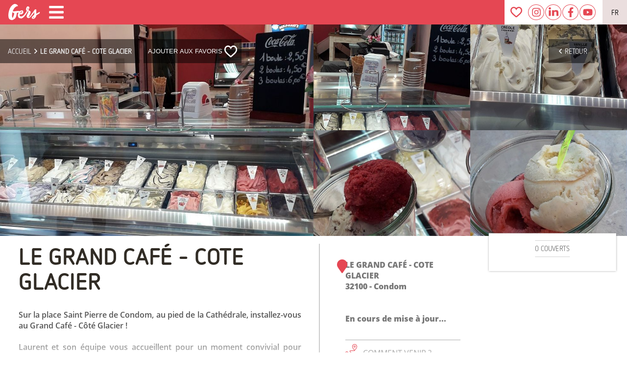

--- FILE ---
content_type: text/html; charset=utf-8
request_url: https://www.tourisme-gers.com/le-grand-cafe-cote-glacier-condom-244521
body_size: 34500
content:
<!doctype html>
<html data-n-head-ssr lang="fr" data-n-head="%7B%22lang%22:%7B%22ssr%22:%22fr%22%7D%7D">
  <head >
    <title>LE GRAND CAFÉ - COTE GLACIER Restauration                                       à Condom  - Tourisme Gers</title><meta data-n-head="ssr" charset="utf-8"><meta data-n-head="ssr" name="viewport" content="width=device-width, initial-scale=1"><meta data-n-head="ssr" http-equiv="Content-Language" content="fr-FR"><meta data-n-head="ssr" name="apple-mobile-web-app-capable" content="yes"><meta data-n-head="ssr" name="theme-color" content="#e54753"><meta data-n-head="ssr" name="category" content="tourisme"><meta data-n-head="ssr" data-hid="title" name="title" content="LE GRAND CAFÉ - COTE GLACIER Restauration                                       à Condom  - Tourisme Gers"><meta data-n-head="ssr" data-hid="twitter:title" name="twitter:title" property="twitter:title" content="LE GRAND CAFÉ - COTE GLACIER Restauration                                       à Condom  - Tourisme Gers"><meta data-n-head="ssr" data-hid="og:title" name="og:title" property="og:title" content="LE GRAND CAFÉ - COTE GLACIER Restauration                                       à Condom  - Tourisme Gers"><meta data-n-head="ssr" data-hid="keywords" name="keywords" content="Publication web CDT, Informations complètes (Répondant), Publication web OT, RESTAURATION, Restauration Rapide, Site groupes, , LE GRAND CAFÉ - COTE GLACIER, Restauration                                      , Pays d&#x27;Armagnac, Condom,tourisme,gers,vacances,séjours,gite,hotel,restaurant,visite,chambre,week-end,foie-gras,canard,spectacles,festivals,nature,air,détente"><meta data-n-head="ssr" data-hid="description" name="description" property="description" content="  Restauration                                      "><meta data-n-head="ssr" data-hid="og:description" name="og:description" property="og:description" content="  Restauration                                      "><meta data-n-head="ssr" data-hid="twitter:description" name="twitter:description" property="twitter:description" content="  Restauration                                      "><meta data-n-head="ssr" data-hid="og:image" name="og:image" property="og:image" content="http://medias.cdtl32.com/CDT32_0145285.jpg"><meta data-n-head="ssr" data-hid="twitter:image" name="twitter:image" property="twitter:image" content="http://medias.cdtl32.com/CDT32_0145285.jpg"><meta data-n-head="ssr" data-hid="twitter:image:src" name="twitter:image:src" property="twitter:image:src" content="http://medias.cdtl32.com/CDT32_0145285.jpg"><meta data-n-head="ssr" data-hid="og:url" name="og:url" property="og:url" content="https://www.tourisme-gers.com/le-grand-cafe-cote-glacier-condom-244521"><meta data-n-head="ssr" data-hid="twitter:url" name="twitter:url" property="twitter:url" content="https://www.tourisme-gers.com/le-grand-cafe-cote-glacier-condom-244521"><meta data-n-head="ssr" data-hid="twitter:domain" property="twitter:domain" name="twitter:domain" content="https://www.tourisme-gers.com"><meta data-n-head="ssr" data-hid="og:image:type" property="og:image:type" name="og:image:type" content="image/jpeg"><meta data-n-head="ssr" data-hid="og:image:width" name="og:image:width" property="og:image:width" content="2000"><meta data-n-head="ssr" data-hid="og:image:height" property="og:image:height" name="og:image:height" content="1080"><meta data-n-head="ssr" data-hid="og:locale" property="og:locale" name="og:locale" content="fr"><meta data-n-head="ssr" data-hid="twitter:card" property="twitter:card" name="twitter:card" content="summary_large_image"><meta data-n-head="ssr" data-hid="og:type" property="og:type" name="og:type" content="website"><meta data-n-head="ssr" data-hid="geo.region" name="geo.region" content="FR-32"><meta data-n-head="ssr" data-hid="es_langue" rel="alternate" href="https://vacaciones-gers.com" hreflang="es"><meta data-n-head="ssr" data-hid="en_langue" rel="alternate" href="https://holidays-gers.com" hreflang="en-gb"><link data-n-head="ssr" rel="icon" type="image/x-icon" href="/favicon.ico"><link data-n-head="ssr" rel="manifest" href="/manifest.json"><link data-n-head="ssr" data-hid="canonical" rel="canonical" href="https://www.tourisme-gers.com/le-grand-cafe-cote-glacier-condom-244521"><link data-n-head="ssr" rel="apple-touch-icon" type="image/x-icon" href="/icons/apple-icon.png"><link data-n-head="ssr" rel="apple-touch-icon" type="image/x-icon" sizes="57x57" href="/icons/apple-icon-57x57.png"><link data-n-head="ssr" rel="apple-touch-icon" type="image/x-icon" sizes="60x60" href="/icons/apple-icon-60x60.png"><link data-n-head="ssr" rel="apple-touch-icon" type="image/x-icon" sizes="72x72" href="/icons/apple-icon-72x72.png"><link data-n-head="ssr" rel="apple-touch-icon" type="image/x-icon" sizes="76x76" href="/icons/apple-icon-76x76.png"><link data-n-head="ssr" rel="apple-touch-icon" type="image/x-icon" sizes="114x114" href="/icons/apple-icon-114x114.png"><link data-n-head="ssr" rel="apple-touch-icon" type="image/x-icon" sizes="120x120" href="/icons/apple-icon-120x120.png"><link data-n-head="ssr" rel="apple-touch-icon" type="image/x-icon" sizes="144x144" href="/icons/apple-icon-144x144.png"><link data-n-head="ssr" rel="apple-touch-icon" type="image/x-icon" sizes="152x152" href="/icons/apple-icon-152x152.png"><link data-n-head="ssr" rel="apple-touch-icon" type="image/x-icon" sizes="180x180" href="/icons/apple-icon-180x180.png"><link rel="preload" href="/_nuxt/ebf5fd6.js" as="script"><link rel="preload" href="/_nuxt/7a5f42f.js" as="script"><link rel="preload" href="/_nuxt/f9ce1e0.js" as="script"><link rel="preload" href="/_nuxt/6f1e509.js" as="script"><link rel="preload" href="/_nuxt/4911b18.js" as="script"><link rel="preload" href="/_nuxt/d4fe4f2.js" as="script"><link rel="preload" href="/_nuxt/47b9702.js" as="script"><link rel="preload" href="/_nuxt/c6df1d6.js" as="script"><link rel="preload" href="/_nuxt/7ceb822.js" as="script"><link rel="preload" href="/_nuxt/a5efbcf.js" as="script"><link rel="preload" href="/_nuxt/29f2acf.js" as="script"><link rel="preload" href="/_nuxt/bb53d7a.js" as="script"><link rel="preload" href="/_nuxt/11ef964.js" as="script"><style data-vue-ssr-id="7bb7650e:0 6e412426:0 31594ad9:0 31594ad9:1 1446b526:0 3c9439b2:0 0f7170c5:0 ea966f98:0 07988d8c:0 1be870d4:0 59f5bfed:0 494253dd:0 581a5616:0 6c0623ce:0 0e91944c:0 5db687b5:0 ea8a5df6:0 c284c9e0:0 51c6175a:0 79673788:0 7464f416:0 67ebfbea:0 1809daf2:0 42675cea:0 8ad0018c:0 8ad0018c:1 77230e82:0 3a2143dd:0 91018f3e:0 647ef418:0 77beb468:0 ca2e3256:0 4123993d:0 6c0f4a80:0 1d04dadf:0 3088f33b:0 e82c7fa0:0 c4bca68a:0">::-webkit-scrollbar {
	width: 18px;
}
::-webkit-scrollbar-track {
	background: #eee;
}
::-webkit-scrollbar-thumb {
	background: var(--color-1);
	border-radius: 50px;
}
::-webkit-scrollbar-thumb:hover {
	background: var(--color-2);
}
:root {
	scrollbar-color: var(--color-1) #eee;
	scrollbar-width: 18px;
	--color-1: #e54753;
	--color-2: #db0d1c;
	--color-3: #ee858d;
	--color-1-75: rgba(229, 71, 83, 0.75);
	--text-col: #312c25;
	--color-4: #e8616b;
	--color-1-op50: #e5475388;
	--terra-gers-1: #85947c;
	--terra-gers-2: #2b4438;
	--en-famille-1: #60809f;
	--en-famille-2: #95d1f2;
	--vignoble-1: #5e2036;
	--vignoble-2: #ca9689;
	--selection-sejour: #f2f2f2;
	--t-h-1: #9a3229;
	--t-h-2: #e39f38;
	--groupes-1: #7a782c;
	--groupes-2: #cbcf46;
	--col-marron: rgb(49, 44, 37);
}
@media all and (max-width: 1000px) {
	::-webkit-scrollbar {
		width: 8px;
	}
	:root {
		scrollbar-width: 8px;
	}
}
img {
	color: transparent;
}
.text_col {
	color: var(--color-1);
}
@font-face {
	font-family: "Netto";
	src: url("/fonts/NettoOT.otf") format("opentype");
	font-display: swap;
	font-weight: 400;
}
@font-face {
	font-family: "Netto";
	src: url("/fonts/NettoOT-Bold.otf") format("opentype");
	font-display: swap;
	font-weight: 500;
}
@font-face {
	font-family: "Netto";
	src: url("/fonts/NettoOT-Light.otf") format("opentype");
	font-display: swap;
	font-weight: 300;
}
/*  */
@font-face {
	font-family: "OpenSans";
	src: url("/fonts/OpenSans-Light.ttf") format("truetype");
	font-display: swap;
	font-weight: 200;
}
@font-face {
	font-family: "OpenSans";
	src: url("/fonts/OpenSans-Regular.ttf") format("truetype");
	font-display: swap;
	font-weight: 300;
}
@font-face {
	font-family: "OpenSans";
	src: url("/fonts/OpenSans-SemiBold.ttf") format("truetype");
	font-display: swap;
	font-weight: 500;
}
@font-face {
	font-family: "OpenSans";
	src: url("/fonts/OpenSans-Bold.ttf") format("truetype");
	font-display: swap;
	font-weight: 600;
}
@font-face {
	font-family: "OpenSans";
	src: url("/fonts/OpenSans-ExtraBold.ttf") format("truetype");
	font-display: swap;
	font-weight: 700;
}
@font-face {
	font-family: "Amatic";
	src: url("/fonts/AmaticSC-Regular.ttf") format("truetype");
	font-display: block;
}

.__nuxt-error-page {
	z-index: 100;
}
html,
body {
	scroll-behavior: smooth;
	margin: 0;
	color: var(--text-col);
}
a {
	text-decoration: none;
	color: inherit;
	cursor: pointer;
	transition: 0.3s ease;
}
p {
	margin: 0;
}
#app {
	font-family: "Netto", "OpenSans", Verdana, sans-serif;
	-webkit-font-smoothing: antialiased;
	-moz-osx-font-smoothing: grayscale;
	font-size: 20px;
}
#nav {
	padding: 30px;
}
#nav a {
	font-weight: bold;
}
#nav a.nuxt-link-exact-active {
	color: var(--color-1);
}
.nuxt-link-exact-active {
	opacity: 0.6;
	pointer-events: none;
}
.btn-typeA {
	text-transform: uppercase;
	padding: 0.2rem 1.5rem;
	color: var(--color-1);
	border: 1px var(--color-1) solid;
	border-radius: 8px;
	transition: 0.5s ease;
	background: #ffff;
	position: relative;
	font-size: 1.5rem;
	display: flex;
	align-items: center;
}
.btn-typeA::before {
	content: "";
	position: absolute;
	top: 0;
	left: 0;
	right: 0;
	bottom: -1px;
	border-radius: 8px;
	background: linear-gradient(234deg, var(--color-1), var(--color-3), var(--color-1));
	background-size: 600% 600%;
	opacity: 0;
	transition: 0.5s ease;
}
.btn-typeA span {
	display: block;
	position: relative;
}
.btn-typeA img {
	margin-left: 0.5rem;
	transition: 0.5s ease;
	height: 30px;
	object-fit: contain;
}
.btn-typeA.Activ,
.btn-typeA:hover {
	border-color: var(--color-3);
	color: white;
}
.btn-typeA.Activ img,
.btn-typeA:hover img {
	z-index: 1;
	filter: brightness(4);
}
.btn-typeA.Activ::before,
.btn-typeA:hover::before {
	opacity: 1;
	background: linear-gradient(234deg, var(--color-1), #e9a6ab, var(--color-1));
	background-size: 600% 600%;
	animation: AnimationName 6s ease infinite;
}
@-webkit-keyframes AnimationName {
	0% {
		background-position: 0% 50%;
	}
	30% {
		background-position: 100% 50%;
	}
	60% {
		background-position: 0% 50%;
	}
}
@keyframes AnimationName {
	0% {
		background-position: 0% 50%;
	}
	30% {
		background-position: 100% 50%;
	}
	60% {
		background-position: 0% 50%;
	}
}

.scrollUp {
	text-align: center;
	color: white;
	margin: 0.5rem 0;
}
.scrollUp i {
	filter: drop-shadow(0 0 3px #aaa);
	cursor: pointer;
	transition: 0.3s ease;
}
.scrollUp i:hover {
	color: #333;
	transition: 0.3s ease;
}
.filarianne .backBtn {
	position: absolute;
	left: calc(100vw - 10rem);
	background: rgba(0, 0, 0, 0.5);
	padding: 0 15px;
	height: 100%;
	color: #eee;
	display: flex;
	align-items: center;
	justify-content: center;
	transition: 0.3s ease;
}
#FilArianne .filarianne .backBtn i {
	margin: 0 8px 0 0;
}
.filarianne .backBtn:hover {
	color: #fff;
	background: rgba(0, 0, 0, 0.8);
}
.phone_title {
	display: none;
}
.btnWithPlus {
	display: flex;
	align-items: center;
	justify-content: center;
	color: var(--color-1);
	font-family: zooja-pro, sans-serif;
	font-size: 2rem;
	margin: 1rem 0;
}
.btnWithPlus div {
	background: var(--color-1);
	color: white;
	font-family: OpenSans;
	width: 25px;
	height: 25px;
	border-radius: 50%;
	margin-right: 1rem;
	display: flex;
	align-items: center;
	justify-content: center;
	font-size: 1.5rem;
}
@media all and (max-width: 768px) {
	.phone_title {
		display: block;
		margin: 100px 0 1rem;
		font-family: zooja-pro, sans-serif;
		font-size: 4rem;
		font-weight: 200;
		text-align: center;
		line-height: 3.5rem;
	}
}
@media all and (max-width: 400px) {
	.phone_title {
		font-size: 3rem;
	}
}

/* DEBUT BTN TOGGLE */
.switchBtn {
	position: relative;
	display: inline-block;
	width: 60px;
	height: 25px;
}
.switchBtn input {
	opacity: 0;
	width: 0;
	height: 0;
}
.toggleBtnMap {
	position: absolute;
	cursor: pointer;
	top: 0;
	left: 0;
	right: 0;
	bottom: 0;
	-webkit-transition: 0.4s;
	transition: 0.4s;
	background: gray;
}
.toggleBtnMap:before {
	position: absolute;
	content: "";
	height: 21px;
	width: 21px;
	left: 2px;
	bottom: 2px;
	background-color: white;
	-webkit-transition: 0.4s;
	transition: 0.4s;
}
input:checked + .toggleBtnMap:before {
	transform: translateX(19px);
}
input:checked + .toggleBtnMap {
	background-color: var(--color-1);
}
.toggleBtnMap.round {
	border-radius: 30px;
}
.toggleBtnMap.round:before {
	border-radius: 50%;
}

.titleRedEnd {
	font-size: 1.8rem;
	font-weight: normal;
	display: flex;
	align-items: center;
	justify-content: center;
	margin-top: 0;
	flex-wrap: wrap;
}
.titleRedEnd div {
	color: var(--color-1);
	font-size: 7rem;
	font-family: zooja-pro, sans-serif;
	font-weight: 300;
}

.fa-spinner {
	animation: spin 4s linear infinite;
}
@keyframes spin {
	100% {
		transform: rotate(360deg);
	}
}
/* FIN BTN TOGGLE */

@media all and (max-width: 1300px) {
	.newsSep {
		display: none;
	}
}
@media all and (max-width: 1100px) {
	.socialMedia a {
		margin: 0 2px;
		width: 34px;
		height: 34px;
	}
}

@media all and (max-width: 768px) {
	body {
		background: #fcfcfc;
	}
}

.isLoading {
	display: flex;
	align-items: center;
	justify-content: center;
	height: 100vh;
	background: #fff;
	position: fixed;
	top: 0;
	left: 0;
	/* z-index: 100; */
}
.isLoading img {
	width: 100%;
	height: 100%;
	object-fit: cover;
	opacity: 0.4;
	animation: elPulsator 10s ease-in-out infinite alternate;
}
@keyframes elPulsator {
	from {
		opacity: 0.5;
		transform: scale(1.7);
	}
	to {
		opacity: 0.05;
		transform: scale(2);
	}
}
.isLoading::after {
	content: "";
	width: 100px;
	height: 100px;
	border: 4px var(--color-1) solid;
	border-top: 5px var(--color-2) solid;
	border-right: 7px var(--color-2) solid;
	border-bottom: 2px var(--color-3) solid;
	position: absolute;
	bottom: 100px;
	left: calc(50% - 60px);
	animation: rouleMaPoule 5s linear infinite;
	border-radius: 50%;
	opacity: 0.4;
}
@keyframes rouleMaPoule {
	to {
		transform: rotate(360deg);
	}
}

.PhoneTilesSwiper {
	display: none;
}
.itemPPP {
	display: none;
}
@media all and (max-width: 1000px) {
	.PhoneTilesSwiper {
		display: block;
		height: 700px;
		max-height: 85vh;
		min-height: 450px;
		position: relative;
		padding-top: 110px;
	}

	.PhoneTilesSwiper header {
		clip-path: polygon(0 0, 100% 0, 100% 70%, 50% 100%, 0 70%);
		background: #fff;
		height: 160px;
		position: absolute;
		top: 0;
		left: 0;
		right: 0;
		z-index: 2;
		display: flex;
		flex-direction: column;
		align-items: center;
		justify-content: center;
	}
	.PhoneTilesSwiper > section {
		height: 100%;
		width: 100%;
	}
	.PhoneTilesSwiper .content_PTS {
		width: 100%;
		height: 100%;
	}
	.PhoneTilesSwiper .content_PTS > * {
		width: 100%;
		height: 100%;
	}

	.itemPPP {
		position: relative;
		display: block;
		height: 100%;
	}

	.itemPPP > div {
		position: absolute;
		left: 0;
		bottom: 0;
		width: 70%;
		padding: 0 15%;
		display: flex;
		flex-direction: column;
		align-items: center;
		justify-content: center;
		color: white;
		text-align: center;
		background: linear-gradient(180deg, rgba(0, 0, 0, 0.95) 0%, rgba(255, 255, 255, 0) 100%);
		height: 100%;
	}
	.itemPPP h3 {
		font-size: 3rem;
		margin: 0;
		text-transform: uppercase;
		position: absolute;
		bottom: 20%;
		overflow-wrap: anywhere;
	}
	.itemPPP h4 {
		font-size: 2rem;
		margin: 0;
		text-transform: uppercase;
		position: absolute;
		bottom: 15%;
	}
	.itemPPP img {
		width: 100%;
		height: 100%;
		object-fit: cover;
	}
	.itemPPP p {
		text-shadow: 0 0 1px black;
		overflow: hidden;
		text-overflow: ellipsis;
		display: -webkit-box;
		-webkit-line-clamp: 5; /* number of lines to show */
		-webkit-box-orient: vertical;
	}
	.itemPPP .btn_rouge {
		background: var(--color-1);
		text-transform: uppercase;
		font-weight: bold;
		padding: 4px 1rem;
		border-radius: 17px;
		margin-top: 1.5rem;
	}
}
@media all and (max-width: 500px) {
	.PhoneTilesSwiper {
		height: 600px;
	}
	.itemPPP h4 {
		font-size: 1.5rem;
	}
}
@media all and (max-width: 400px) {
	.PhoneTilesSwiper {
		height: 480px;
	}
	.itemPPP > div {
		width: 90%;
		padding: 0 5%;
	}
	.itemPPP h3 {
		font-size: 2.8rem;
	}
}
@media all and (max-width: 321px) {
	.PhoneTilesSwiper {
		height: 440px;
	}
	.itemPPP h3 {
		font-size: 2.3rem;
	}
}
.rotate-270 {
	transform: rotate(270deg);
}
.rotate-90 {
	transform: rotate(90deg);
}
.invert {
	filter: invert(1);
}
.findDate {
	display: flex;
	align-items: center;
	border: 2px var(--color-1) solid;
	border-radius: 50%;
	padding: 6px;
	margin-bottom: 1em;
	cursor: pointer;
	transition: 0.5s ease;
	background: var(--color-1);
	color: white;
}
.findDate:hover {
	background: white;
	color: var(--color-1);
}
.findDate img {
	filter: invert(1);
}
.findDate:hover img {
	filter: invert(0);
}

.myContainer {
	margin: 0 10%;
}
.flex {
	display: flex;
}
.flexColumn {
	display: flex;
	flex-direction: column;
}
.flexColumnReverse {
	display: flex;
	flex-direction: column-reverse;
}
.spaceBetween {
	justify-content: space-between;
}
.spaceAround {
	justify-content: space-around;
}
.spaceCenter {
	justify-content: center;
}
.spaceEvenly {
	justify-content: space-evenly;
}
.middleAlign {
	align-items: center;
}
.superCenter {
	display: flex;
	align-items: center;
	justify-content: center;
}
.flex1 {
	flex: 1;
}
.flex2 {
	flex: 2;
}
.flex3 {
	flex: 3;
}
.flex4 {
	flex: 4;
}
.flex10 {
	flex: 10;
}
.wrap {
	flex-wrap: wrap;
}
.ma14 {
	margin-top: 0.25rem;
}
.me14 {
	margin-right: 0.25rem;
}
.mi14 {
	margin-bottom: 0.25rem;
}
.mo14 {
	margin-left: 0.25rem;
}
.mu14 {
	margin: 0.5rem;
}
.ma24 {
	margin-top: 0.5rem;
}
.me24 {
	margin-right: 0.5rem;
}
.mi24 {
	margin-bottom: 0.5rem;
}
.mo24 {
	margin-left: 0.5rem;
}
.mu24 {
	margin: 0.75rem;
}
.ma34 {
	margin-top: 0.75rem;
}
.me34 {
	margin-right: 0.75rem;
}
.mi34 {
	margin-bottom: 0.75rem;
}
.mo34 {
	margin-left: 0.75rem;
}
.mu34 {
	margin: 0.75rem;
}
.ma {
	margin-top: 1rem;
}
.me {
	margin-right: 1rem;
}
.mi {
	margin-bottom: 1rem;
}
.mo {
	margin-left: 1rem;
}
.mu {
	margin: 1rem;
}
.ma2 {
	margin-top: 2rem;
}
.me2 {
	margin-right: 2rem;
}
.mi2 {
	margin-bottom: 2rem;
}
.mo2 {
	margin-left: 2rem;
}
.mu2 {
	margin: 2rem;
}
.ma3 {
	margin-top: 3rem;
}
.me3 {
	margin-right: 3rem;
}
.mi3 {
	margin-bottom: 3rem;
}
.mo3 {
	margin-left: 3rem;
}
.mu3 {
	margin: 3rem;
}
.ma4 {
	margin-top: 4rem;
}
.me4 {
	margin-right: 4rem;
}
.mi4 {
	margin-bottom: 4rem;
}
.mo4 {
	margin-left: 4rem;
}
.mu4 {
	margin: 4rem;
}
.pa14 {
	padding-top: 0.25rem;
}
.pe14 {
	padding-right: 0.25rem;
}
.pi14 {
	padding-bottom: 0.25rem;
}
.po14 {
	padding-left: 0.25rem;
}
.pu14 {
	padding: 0.5rem;
}
.pa24 {
	padding-top: 0.5rem;
}
.pe24 {
	padding-right: 0.5rem;
}
.pi24 {
	padding-bottom: 0.5rem;
}
.po24 {
	padding-left: 0.5rem;
}
.pu24 {
	padding: 0.75rem;
}
.pa34 {
	padding-top: 0.75rem;
}
.pe34 {
	padding-right: 0.75rem;
}
.pi34 {
	padding-bottom: 0.75rem;
}
.po34 {
	padding-left: 0.75rem;
}
.pu34 {
	padding: 0.75rem;
}
.pa {
	padding-top: 1rem;
}
.pe {
	padding-right: 1rem;
}
.pi {
	padding-bottom: 1rem;
}
.po {
	padding-left: 1rem;
}
.pu {
	padding: 1rem;
}
.pa2 {
	padding-top: 2rem;
}
.pe2 {
	padding-right: 2rem;
}
.pi2 {
	padding-bottom: 2rem;
}
.po2 {
	padding-left: 2rem;
}
.pu2 {
	padding: 2rem;
}
.pa3 {
	padding-top: 3rem;
}
.pe3 {
	padding-right: 3rem;
}
.pi3 {
	padding-bottom: 3rem;
}
.po3 {
	padding-left: 3rem;
}
.pu3 {
	padding: 3rem;
}
.full {
	width: 100%;
}
.half {
	width: 50%;
}
.fullH {
	height: 100%;
}
.pointer {
	cursor: pointer;
}
.tac {
	text-align: center;
}
.taj {
	text-align: justify;
}
.autoML {
	margin-left: auto;
}
.autoMR {
	margin-right: auto;
}
.bold {
	font-weight: 700;
}
.uppercase {
	text-transform: uppercase;
}
.noOverflow {
	overflow: hidden;
}
.noclick {
	pointer-events: none;
	opacity: 0.5;
}
.loupe {
	cursor: zoom-in;
}

.lowerCase {
	text-transform: lowercase;
}
@import url(https://p.typekit.net/p.css?s=1&k=ach7flu&ht=tk&f=42211.44564.44565&a=47757694&app=typekit&e=css);
/*
 * The Typekit service used to deliver this font or fonts for use on websites
 * is provided by Adobe and is subject to these Terms of Use
 * http://www.adobe.com/products/eulas/tou_typekit. For font license
 * information, see the list below.
 *
 * adobe-handwriting-ernie:
 *   - http://typekit.com/eulas/00000000000000003b9b325a
 * zooja-pro:
 *   - http://typekit.com/eulas/00000000000000003b9b42cf
 *   - http://typekit.com/eulas/00000000000000003b9b42d0
 *
 * © 2009-2020 Adobe Systems Incorporated. All Rights Reserved.
 */
/*{"last_published":"2020-08-25 13:22:34 UTC"}*/

@font-face {
	font-family: "adobe-handwriting-ernie";
	src: url("https://use.typekit.net/af/63b120/00000000000000003b9b325a/27/l?primer=7cdcb44be4a7db8877ffa5c0007b8dd865b3bbc383831fe2ea177f62257a9191&fvd=n4&v=3")
			format("woff2"),
		url("https://use.typekit.net/af/63b120/00000000000000003b9b325a/27/d?primer=7cdcb44be4a7db8877ffa5c0007b8dd865b3bbc383831fe2ea177f62257a9191&fvd=n4&v=3")
			format("woff"),
		url("https://use.typekit.net/af/63b120/00000000000000003b9b325a/27/a?primer=7cdcb44be4a7db8877ffa5c0007b8dd865b3bbc383831fe2ea177f62257a9191&fvd=n4&v=3")
			format("opentype");
	font-display: auto;
	font-style: normal;
	font-weight: 400;
	font-display: swap;
}

@font-face {
	font-family: "zooja-pro";
	src: url("https://use.typekit.net/af/9d1355/00000000000000003b9b42cf/27/l?primer=7cdcb44be4a7db8877ffa5c0007b8dd865b3bbc383831fe2ea177f62257a9191&fvd=n4&v=3")
			format("woff2"),
		url("https://use.typekit.net/af/9d1355/00000000000000003b9b42cf/27/d?primer=7cdcb44be4a7db8877ffa5c0007b8dd865b3bbc383831fe2ea177f62257a9191&fvd=n4&v=3")
			format("woff"),
		url("https://use.typekit.net/af/9d1355/00000000000000003b9b42cf/27/a?primer=7cdcb44be4a7db8877ffa5c0007b8dd865b3bbc383831fe2ea177f62257a9191&fvd=n4&v=3")
			format("opentype");
	font-display: auto;
	font-style: normal;
	font-weight: 400;
	font-display: swap;
}

@font-face {
	font-family: "zooja-pro";
	src: url("https://use.typekit.net/af/76871a/00000000000000003b9b42d0/27/l?primer=7cdcb44be4a7db8877ffa5c0007b8dd865b3bbc383831fe2ea177f62257a9191&fvd=n3&v=3")
			format("woff2"),
		url("https://use.typekit.net/af/76871a/00000000000000003b9b42d0/27/d?primer=7cdcb44be4a7db8877ffa5c0007b8dd865b3bbc383831fe2ea177f62257a9191&fvd=n3&v=3")
			format("woff"),
		url("https://use.typekit.net/af/76871a/00000000000000003b9b42d0/27/a?primer=7cdcb44be4a7db8877ffa5c0007b8dd865b3bbc383831fe2ea177f62257a9191&fvd=n3&v=3")
			format("opentype");
	font-display: auto;
	font-style: normal;
	font-weight: 300;
	font-display: swap;
}

.tk-adobe-handwriting-ernie {
	font-family: "adobe-handwriting-ernie", sans-serif;
}
.tk-zooja-pro {
	font-family: "zooja-pro", sans-serif;
}

.fade-enter-active,
.fade-leave-active {
	transition: opacity 0.5s;
}
.fade-leave-to {
	display: none;
}
.fade-enter {
	opacity: 0;
}
.fade_page-enter-active,
.fade_page-leave-active {
	transition: opacity 0.5s;
}
.fade_page-leave-to {
	display: none;
}
.fade_page-enter {
	opacity: 0.5;
}
.fromRight-enter-active {
	transition: all 0.5s ease-in-out;
}
.fromRight-leave-active {
	transition: all 0.5s ease-in-out;
}
.fromRight-enter,
.fromRight-leave-to {
	transform: translateX(100%);
}
.fromLeft-enter-active {
	transition: all 0.5s ease-in-out;
}
.fromLeft-leave-active {
	transition: all 0.5s ease-in-out;
}
.fromLeft-enter,
.fromLeft-leave-to {
	transform: translateX(-100%);
}
.mapTransition-enter-active {
	transition: all 0.5s ease-in-out;
}
.mapTransition-leave-active {
	opacity: 0;
	transition: all 0.1s ease-in-out;
}
.mapTransition-enter {
	transform: translateY(100vh);
}
.mapTransition-leave-to {
	opacity: 0;
	transform: translateY(-100vh);
}
.fadeUp {
	animation: fade_that_up 1s ease-in-out;
}
@keyframes fade_that_up {
	from {
		opacity: 0;
		transform: translateY(-6%) scale(0.7);
	}
	to {
		opacity: 1;
	}
}
@keyframes txtFadeUp {
	0% {
		opacity: 0;
		-webkit-transform: translate3d(0, 25px, 0);
		transform: translate3d(0, 25px, 0);
	}
	to {
		opacity: 1;
		-webkit-transform: translateZ(0);
		transform: translateZ(0);
	}
}
.txtfadeUp {
	animation: txtFadeUp 0.75s ease-out;
}


.nuxt-progress {
  position: fixed;
  top: 0px;
  left: 0px;
  right: 0px;
  height: 3px;
  width: 0%;
  opacity: 1;
  transition: width 0.1s, opacity 0.4s;
  background-color: var(--color-3);
  z-index: 999999;
}
.nuxt-progress.nuxt-progress-notransition {
  transition: none;
}
.nuxt-progress-failed {
  background-color: red;
}


@media all and (min-width: 768px) {
.title_anim {
		opacity: 0;
}
.title_anim.fuego {
		opacity: 1;
}
.txt_to_anim {
		opacity: 0;
}
.txt_basicanim {
		animation: basic_fadein 2s ease forwards;
}
@keyframes basic_fadein {
to {
			opacity: 1;
			transform: translateY(-20px);
}
}
}


#HeaderSubPage.stickyOne {
	position: sticky;
	top: 0;
	z-index: 3;
}
#HeaderSubPage.fixed_one {
	position: fixed;
	top: 0;
	width: 100%;
	z-index: 3;
}
/* .txt_to_anim {
  opacity: 0;
}
.txt_basicanim {
  animation: basic_fadein 2s ease forwards;
}
@keyframes basic_fadein {
  to {
    opacity: 1;
    transform: translateY(-20px);
  }
} */


.header_phone {
	display: none;
}
@media all and (max-width: 768px) {
.mobCV {
		position: relative;
}
.mobCV span {
		position: absolute;
		left: 50%;
		top: 50%;
		transform: translate(-50%, -50%);
		color: white;
		font-size: 12px;
}
.header_phone {
		height: 55px;
		display: flex;
		align-items: center;
		justify-content: space-between;
		padding: 0 1rem;
		background: var(--color-1);
		position: fixed;
		top: 0;
		width: calc(100% - 2rem);
		z-index: 10;
}
.header_phone.transparent_version {
		background: transparent;
		box-shadow: none !important;
}
.header_phone.red_version {
		box-shadow: 0 2px 4px 0 #3339;
}
.logosPH {
		height: 100%;
		display: flex;
		align-items: center;
}
.logosPH img {
		height: 100%;
}
.navPH {
		display: flex;
}
.navPH > * {
		background: white;
		width: 20px;
		height: 20px;
		border-radius: 50%;
		display: flex;
		align-items: center;
		justify-content: center;
		padding: 6px;
		margin: 0 6px;
}
.navPH * img {
		object-fit: contain;
		width: 100%;
		height: 100%;
}
.navPH i {
		color: var(--color-1);
}
.openSM {
		position: absolute;
		top: calc(100% + 4px);
		right: 0;
		background: #fff;
		padding: 8px;
		border-radius: 8px;
}
}


#MenuPhone {
	position: fixed;
	top: 55px;
	right: 0;
	bottom: 0;
	left: 0;
	display: flex;
	flex-direction: column;
	z-index: 4;
}
#MenuPhone > section {
	width: 100%;
	height: 100%;
	background: white;
	background: #f6f8f9;
	display: flex;
	flex-direction: column;
	overflow-y: auto;
	justify-content: flex-start;
}
.contentMP {
	width: calc(100% - 4rem);
	padding: 1rem 2rem;
	font-size: 1rem;
	display: flex;
	flex-direction: column;
	justify-content: center;
}
.depthControl {
	text-transform: uppercase;
	color: #a2a19e;
}
.depthControl span {
	display: flex;
	align-items: center;
}
.depthControl span i {
	margin-right: 8px;
}
#MenuPhone footer {
	background: #302e2b;
	width: 100%;
	color: #fff;
	margin-top: auto;
	height: 215px;
}
.espaceVIP {
	display: flex;
	flex-direction: column;
	padding: 2rem;
}
.espaceVIP a {
	font-size: 0.95rem;
	margin: 8px 0;
}
#MenuPhone .iconsBox {
	display: flex;
	align-items: center;
	justify-content: space-between;
	align-items: center;
}
#MenuPhone .iconsBox > * {
	flex: 1;
	height: 49px;
	display: flex;
	align-items: center;
	justify-content: center;
}
#MenuPhone .darkIB {
	background: black;
}
#MenuPhone .iconsBox i,
#MenuPhone .iconsBox img {
	color: #8a8a8a;
	font-size: 1.6em;
}
#MenuPhone .footerLink {
	text-transform: uppercase;
	font-size: 0.9rem;
}
#MenuPhone ul {
	list-style: none;
	font-size: 1.3rem;
	text-transform: uppercase;
	font-weight: bold;
	margin: 0;
	padding: 0;
}
#MenuPhone li {
	display: flex;
	justify-content: space-between;
	align-items: center;
	cursor: pointer;
	position: relative;
	transition: 0.5s ease;
	border-bottom: 1px #ebebeb solid;
	height: 55px;
	padding-right: 1rem;
}
#MenuPhone .level1,
#MenuPhone .level0 {
	color: var(--color-1);
}
#MenuPhone li .fa-angle-down,
#MenuPhone li .fa-angle-right {
	opacity: 0.7;
	font-size: 1.4em;
	color: #8a8a8a;
}
/* #MenuPhone li:hover .fa-angle-right {
  opacity: 1;
} */
#MenuPhone .level1 .activeMenu {
	font-weight: 100;
}
#MenuPhone .level1 :not(.activeMenu) {
	font-size: 1rem;
	color: var(--text-col);
	opacity: 0.95;
}
#MenuPhone li.activeMenu .fa-angle-down,
#MenuPhone li.activeMenu .fa-angle-right {
	opacity: 0.9;
	font-size: 1.5em;
}
#MenuPhone li.activeMenu::before {
	content: "";
	position: absolute;
	left: -32px;
	top: 0;
	bottom: 0;
	width: 10px;
	background: var(--color-1);
}
#MenuPhone li.jereserve {
	margin-top: 1rem;
	background: var(--color-1);
	color: white;
	padding: 3px 30px 3px 0;
	position: relative;
	width: fit-content;
	border-top-right-radius: 12px;
	border-bottom-right-radius: 12px;
	border: 2px var(--color-1) solid;
	border-left: none;
	transition: 0.3s ease;
	padding-left: 6px;
}
#MenuPhone li.jereserve::before {
	position: absolute;
	content: "";
	top: -2px;
	bottom: -2px;
	left: -38px;
	background: var(--color-1);
	width: 40px;
	border-top: 2px var(--color-1) solid;
	border-bottom: 2px var(--color-1) solid;
	transition: 0.3s ease;
}
#MenuPhone .jereserve img {
	font-size: 1.5rem;
	margin-right: 1rem;
	color: #ddd;
}
#MenuPhone .jereserve div {
	font-size: 1.4rem;
	display: flex;
	align-items: center;
}
#MenuPhone .jereserve:hover::before,
#MenuPhone .jereserve:hover,
#MenuPhone .jereserve:hover img {
	background: transparent;
	color: var(--color-1);
	transition: 0.3s ease;
}
.jereserve .redimg {
	display: none;
}
.jereserve:hover .whiteImg {
	display: none;
	position: absolute;
	transition: none;
}
.jereserve:hover .redimg {
	display: flex;
}
#MenuPhone li.carnetVoyage {
	color: #777;
	justify-content: flex-start;
	font-weight: 300;
	font-size: 1rem;
	padding-top: 1rem;
	border-bottom: unset;
}
/* #MenuPhone .carnetVoyage img {
	margin-right: 8px;
	width: 40px;
} */
#MenuPhone li.carnetVoyage::before {
	opacity: 0;
}
#MenuPhone .level1 li:first-child {
	/* color: green; */
}
#MenuPhone .season a {
	display: flex;
	align-items: center;
}
#MenuPhone .season img {
	width: 20px;
	height: 20px;
	margin-right: 1rem;
	object-fit: contain;
}
.whatwhaaat {
	font-family: zooja-pro, sans-serif;
	text-transform: initial !important;
	font-size: 1.6rem;
}
.deepest_ul {
	color: #3e3e3e;
}
#MenuPhone .deepest_ul li {
	border-bottom: none;
	height: auto;
	margin: 5px 0;
}
.deepest_ul a {
	font-size: 1.1rem !important;
	text-transform: initial;
	font-weight: 100;
}
.deepest_ul a::before {
	content: "-  ";
}
.carnetLink .coeurCV {
	position: relative;
	width: 35px;
	margin-right: 12px;
}
#MenuPhone .carnetLink {
	position: relative;
	display: flex;
	align-items: center;
	font-size: 1rem;
	font-weight: 800;
}
#MenuPhone .carnetLink span {
	position: absolute;
	top: 47%;
	left: 50%;
	width: 100%;
	height: 100%;
	transform: translate(-50%, -50%);
	font-family: Netto !important;
	font-size: 18px !important;
	display: flex;
	align-items: center;
	justify-content: center;
	color: white !important;
}
.carnetLink .ttbCoeur {
	object-fit: contain;
	width: 100%;
	height: 100%;
}


.subpageNav {
	--nav-height: 50px;
	display: flex;
	background: var(--color-1);
	justify-content: space-between;
	color: #fff;
	height: var(--nav-height);
}
.subpageNav h2 {
	font-family: zooja-pro, sans-serif;
	font-weight: normal;
	font-size: 3rem;
	margin: 0 1.5rem -0.5rem 1rem;
}
.titleAndMenu {
	display: flex;
	align-items: center;
}
#HeaderSubPage .rightSide {
	display: flex;
	align-items: center;
}
.searchinputNav {
	background: #fff;
	border-radius: 15px;
	color: var(--color-1);
	padding: 0.2rem 0.5rem;
	display: flex;
	align-items: center;
	margin-right: 1rem;
	width: 30vw;
	min-width: 250px;
	max-width: 90vw;
}
.searchinputNav input {
	border: none;
	outline: none;
	font-family: inherit;
	color: #000;
	padding-left: 0.5rem;
	font-size: 1rem;
	text-transform: uppercase;
	flex: 1;
}
.searchinputNav input::placeholder {
	color: black;
}
.searchinputNav img {
	width: 30px;
	cursor: pointer;
}
.searchinputNav i:first-child {
	animation: 0.3s fromLeft;
}
#HeaderSubPage .insta {
	display: flex;
	align-items: flex-start;
	height: 100%;
	padding: 0 12px;
	overflow-y: hidden;
	transition: 0.5s ease;
	overflow: hidden;
	background: white;
	height: 100%;
	padding: 0 12px;
	color: #adadad;
}
#HeaderSubPage .insta .hoverSystem {
	transition: 0.5s ease;
	height: calc(var(--nav-height) * 2);
}
/* #HeaderSubPage .insta:hover .hoverSystem {
	transform: translateY(-40px);
} */
#HeaderSubPage .insta .hash {
	font-size: 1rem;
	font-weight: 400;
	margin-bottom: -5px;
}
#HeaderSubPage .insta .hashtag {
	display: flex;
	align-items: center;
	height: var(--nav-height);
	font-weight: 400;
}
#HeaderSubPage .insta .ttbCoeur {
	height: var(--nav-height);
	width: 24px;
	object-fit: contain;
	margin-right: 12px;
}
#HeaderSubPage .insta span {
	color: var(--color-1);
	margin: 0 0 0 4px;
}
#HeaderSubPage .insta span:last-child {
	font-family: zooja-pro, sans-serif;
	font-size: 2.4rem;
	font-weight: 500;
	margin: 4px 12px 4px 8px;
}
#HeaderSubPage .insta .socialMedia {
	height: var(--nav-height);
	justify-content: space-between;
}
#HeaderSubPage .insta .socialMedia a {
	margin: 9px 2px 0 0;
	width: 30px;
	height: 30px;
}
@keyframes fromLeft {
from {
		transform: translate(-20px);
}
}
.searchinputNav i:last-child {
	animation: 0.3s fromRight;
}
@keyframes fromRight {
from {
		transform: translate(20px);
}
}
#HeaderSubPage .languages .currentLan {
	background: #eadede;
	color: #000;
	width: var(--nav-height);
	height: var(--nav-height);
	display: flex;
	align-items: center;
	justify-content: center;
	cursor: pointer;
}
.languages {
	font-size: 0.9rem;
}
#HeaderSubPage .otherLanguages {
	position: absolute;
	top: var(--nav-height);
	z-index: 1;
}
#HeaderSubPage .otherLanguages > a {
	background: var(--color-1);
	height: var(--nav-height);
	width: var(--nav-height);
	display: flex;
	align-items: center;
	justify-content: center;
	cursor: pointer;
	transition: 0.5s ease;

	/* pointer-events: none; */
}
#HeaderSubPage .otherLanguages > a:hover {
	background: var(--color-3);
	transition: 0.5s ease;
}
.openmenuBtn {
	cursor: pointer;
}
.openmenuBtn i {
	font-size: 1.8em;
}
#HeaderSubPage .carnetLink {
	position: relative;
}
#HeaderSubPage .carnetLink span {
	position: absolute;
	top: 5px;
	left: -8px;
	width: 25px;
	height: 30px;
	font-family: Netto !important;
	font-size: 15px !important;
	display: flex;
	align-items: center;
	justify-content: center;
	color: white !important;
}
@media all and (max-width: 768px) {
#HeaderSubPage {
		display: none;
}
}


.socialMedia {
	color: var(--color-1);
	display: flex;
}
.socialMedia a {
	margin: 0 8px;
	border-radius: 50%;
	border: 1px var(--color-1) solid;
	width: 40px;
	height: 40px;
	padding-left: 1px;
	display: flex;
	align-items: center;
	justify-content: center;
}
.socialMedia a:hover {
	color: white;
	background: var(--color-1);
}
.socialMedia img {
	transition: 0.5s ease;
	height: 20px;
}
.socialMedia a:hover img {
	filter: brightness(4);
}
.twitter-icon {
	fill: red;
	/* Met le SVG en rouge */
	transition: fill 0.3s;
	/* Animation de la transition */
}
.twitter-icon:hover {
	fill: white;
	/* Change la couleur en blanc au survol */
}


.bonplanPage {
	position: absolute;
	top: 110px;
	left: 40px;
	transform: scale(1.2);
	cursor: pointer;
}
.mainDescription h1 {
	margin: 0;
	margin-bottom: 2rem;
	font-weight: 500;
	font-size: 3rem;
	line-height: 3.2rem;
	text-transform: uppercase;
	color: var(--text-col);
	font-family: Netto;
	text-align: left;
}
.mainDescription .plainContent {
	margin-top: 1rem;
	color: #777;
}
.mainDescription .rightSide {
	position: relative;
	display: flex;
	justify-content: space-evenly;
	float: right;
	width: 48%;
	margin-left: 3%;
	align-items: flex-start;
	margin-bottom: 1rem;
	z-index: 2;
}
#itemDetail {
	position: relative;
}
.addtofavBtn {
	position: absolute;
	left: 100%;
	height: 100%;
	display: flex;
	align-items: center;
}
.addtofavBtn > * {
	display: flex;
	align-items: center;
	justify-content: center;
	border: none;
	height: 100%;
	text-transform: uppercase;
	color: white;
	background: rgba(0, 0, 0, 0.5);
	padding: 0 4px;
	margin-left: 0.5rem;
	transition: 0.3s ease;
	cursor: pointer;
	outline: none;
	width: 200px;
}
.addtofavBtn span {
	white-space: nowrap;
}
.addtofavBtn img {
	margin-left: 4px;
	height: 24px;
	transition: 0.3s ease;
	object-fit: contain;
}
.addtofavBtn button:hover {
	color: #eee;
	background: rgba(0, 0, 0, 0.4);
}
.fewImgFilArianne {
	height: 100px;
	position: relative;
	margin-top: 25px;
}
.fewImgFilArianne #FilArianne .filarianne {
	top: 50%;
	transform: translateY(-50%);
}
.fewImgFilArianne #FilArianne .filarianne.modedark {
	background: #999;
}
.all_details {
	background: #fff;
	box-shadow: 0 1px 0 1px #eee;
}
.all_details nav {
	display: flex;
	align-items: center;
	margin: 1rem 0;
	padding-top: 10px;
	flex-wrap: wrap;
	width: calc(100% - 1rem);
	margin-left: 1rem;
}
.all_details nav > div {
	position: relative;
	color: var(--color-1);
	text-transform: uppercase;
	font-weight: bold;
	margin: 0 1rem;
	padding: 0.5rem;
	padding-bottom: 1rem;
	cursor: pointer;
	font-family: "OpenSans", sans-serif;
}
.all_details nav > div::after {
	content: "";
	position: absolute;
	bottom: 0;
	left: 0;
	width: 0;
	height: 8px;
	background: var(--color-1);
	transition: 0.5s ease;
	opacity: 0;
}
.all_details nav > div:hover::after {
	width: 100%;
	opacity: 1;
}
.all_details .bandeauRouge {
	height: 20px;
	width: 40px;
	background: var(--color-1);
	flex: 1;
	margin-bottom: 1rem;
}
.alldet_content {
	padding: 0 2rem;
	font-family: OpenSans, sans-serif;
}
.alldet_content article {
	display: flex;
	color: #777;
}
.alldet_content article > div:first-child {
	width: 70%;
}
.circuit_topiframe iframe {
	border: none;
}
.alldet_content .subtitle {
	text-transform: uppercase;
	font-weight: bold;
}
.alldet_content article p {
	margin: 1rem 0;
	font-size: 1rem;
}
.linkUpdatePage {
	margin: 2rem auto 0;
	display: block;
	text-align: center;
	font-family: OpenSans, sans-serif;
	font-weight: 400;
	color: #777;
	text-decoration: underline;
	font-size: 1rem;
}
.CircuitMap iframe {
	width: 80%;
	height: 80vh;
	margin-left: 10%;
}
.imageAlone {
	max-width: 100%;
	max-height: 100%;
	object-fit: cover;
}
.iframeUp {
	position: fixed;
	top: 0;
	left: 0;
	bottom: 0;
	right: 0;
	background: rgba(0, 0, 0, 0.7);
	display: flex;
	justify-content: center;
	align-items: center;
	z-index: 10;
}
.iframeUp section {
	position: relative;
	width: 80%;
	height: 80%;
	background: white;
}
.iframeUp > i {
	position: absolute;
	right: 4%;
	top: 4%;
	color: white;
	font-size: 2em;
	font-weight: 300;
	cursor: pointer;
}
.iframeUp iframe {
	width: 100%;
	height: 100%;
	border: none;
	outline: none;
}
.onemediaVersion#ReservationAndNote {
	width: unset;
	transform: unset;
	width: 50%;
	margin-left: 25%;
	flex-direction: row;
	box-shadow: unset;
	padding: 1em 0.5rem;
}
.onemediaVersion .containMain {
	display: flex;
	align-items: center;
	flex: 1;
	max-width: 50%;
}
.onemediaVersion .containMain > * {
	position: relative;
	padding-right: 10px;
}
.onemediaVersion .containMain > *:not(:last-child)::after {
	position: absolute;
	right: 0;
	top: calc(50% - 20px);
	height: 40px;
	width: 2px;
	background: #ccc;
	transform: rotate(10deg);
	content: "";
}
.onemediaVersion#ReservationAndNote .foot {
	margin-top: 0;
}
.onemediaVersion#ReservationAndNote .openClose {
	border-top: 0;
	border-bottom: 0;
	padding: 0;
}
@media all and (max-width: 1500px) {
.all_details nav > div {
		font-size: 1rem;
}
}
@media all and (max-width: 1400px) {
.alldet_content article > div:first-child {
		width: 100%;
}
}
.Phone_el {
	display: none !important;
}
.PhoneTitle {
	display: none;
}
@media all and (max-width: 1200px) {
.circuit_topiframe {
		flex: 1;
		margin-left: 1rem;
}
}
@media all and (max-width: 768px) {
#ReservationAndNote.computer_el {
		display: none !important;
}
.Phone_el {
		display: block !important;
}
.all_details {
		display: none;
}
#itemDetail .TitreCategorie {
		display: none;
}
.PhoneTitle {
		width: 100%;
		color: var(--color-1);
		text-transform: uppercase;
		font-weight: 700;
		display: flex;
		align-items: center;
		justify-content: center;
		font-size: 1.7rem;
		border-bottom: 2px solid #ccc;
		font-family: OpenSans;
		margin-top: 0.7rem;
		padding-bottom: 0.7rem;
		background: white;
}
.ptContact {
		width: calc(100% - 4rem);
		margin-left: 2rem;
}
.PhoneTitle p {
		flex: 1;
		text-align: center;
}
.PhoneTitle img {
		padding: 0 12px;
		display: block;
		color: #777;
		font-weight: 100;
}
.PhoneTitle .rotate-270 {
		color: var(--color-1);
}
.alldet_content {
		margin-bottom: 0;
}
.alldet_content article {
		padding: 8px;
}
}
@media all and (max-width: 500px) {
.PhoneTitle {
		font-size: 1.4rem;
}
.alldet_content {
		padding: 0;
		background: #eee;
}
.ptContact {
		width: 100%;
		margin-left: 0;
}
}
.mainDescription {
	width: 90%;
	margin-left: 5%;
	margin-top: 1rem;
	font-family: OpenSans, sans-serif;
	font-weight: 400;
	font-size: 1rem;
}
.flexStyle {
	display: flex;
	flex-direction: row-reverse;
	justify-content: space-between;
}
.flexStyle .descriptif {
	width: 50%;
}
.slideshowDI {
	width: 45%;
	margin-left: 2rem;
}
.slideshowDI .slideBtn {
	top: unset;
	bottom: 15px;
}
.slideshowDI .arrow_defCSS {
	border-width: 0 3px 3px 0;
	padding: 7px;
}
.theDescText {
	white-space: pre-line;
}
.theDescText iframe {
	width: 100% !important;
	height: auto !important;
	min-height: 300px;
}
@media all and (max-width: 1300px) {
.mainDescription {
		width: 94%;
		margin-left: 2%;
}
.mainDescription .plainContent {
		font-size: 0.9rem;
}
}
@media all and (max-width: 1200px) {
.mainDescription {
		display: flex;
		flex-direction: column;
}
.mainDescription > section:first-child,
	.mainDescription > section:nth-child(2) {
		width: 100%;
}
.mainDescription .socialMedia {
		display: flex;
		flex-wrap: wrap;
		width: 100px;
}
.itemReservation {
		transform: unset;
}
}


#FilArianne .filarianne {
	position: absolute;
	left: 0;
	top: 50px;
	display: flex;
	align-items: center;
	text-transform: uppercase;
	padding: 1rem;
	background: rgba(0, 0, 0, 0.5);
	font-size: 0.9rem;
	color: #eee;
	z-index: 3;
}
.filarianne > img {
	height: 17px;
	margin: 0 6px;
	filter: invert(1);
}
#FilArianne .backBtn img {
	margin: 0 6px;
	filter: invert(1);
	height: 25px;
}
#FilArianne .lastOnFil {
	font-weight: 500;
}
#FilArianne .homePhone {
	display: none;
}
@media all and (max-width: 1450px) {
#FilArianne .filarianne {
		top: 30px;
}
}
@media all and (max-width: 1200px) {
#FilArianne .filarianne {
		top: 15px;
}
}
@media all and (max-width: 768px) {
#FilArianne .filarianne {
		top: 70px;
}
#FilArianne .filarianne > img,
	#FilArianne .filarianne a:not(.backBtn) {
		display: none;
}
#FilArianne .backBtn {
		padding: 0 8px;
		left: calc(100vw - 7rem);
}
#FilArianne .homePhone img,
	#FilArianne .homePhone {
		display: block !important;
}
}


.itemImportantInfo {
	position: relative;
	height: 100%;
	min-width: 30%;
	max-width: 290px;
	padding-left: 10%;
	padding-top: 2rem;
}
.itemImportantInfo .markerImg {
	position: absolute;
	left: 12%;
	font-size: 1.7em;
}
.itemImportantInfo i {
	color: var(--color-1);
}
.itemImportantInfo .address {
	font-weight: 700;
	color: #777;
	margin-bottom: 1rem;
	display: flex;
	align-items: flex-start;
}
.itemImportantInfo .address a {
	font-weight: 400;
}
.itemImportantInfo .linkAbout {
	text-transform: uppercase;
	font-weight: 300;
	color: #aaa;
	padding: 8px 0;
	border-bottom: 1px solid #adadad;
	display: flex;
	align-items: center;
}
.itemImportantInfo .linkAbout > *:not(:first-child) {
	margin-left: 0.5rem;
}
.itemImportantInfo .linkAbout img,
.itemImportantInfo .linkAbout i {
	margin-right: 8px;
}
.itemImportantInfo {
	border-left: 2px solid #ccc;
}
.itemImportantInfo .linkAbout a:hover {
	color: #333;
}
.itemImportantInfo .socialMedia {
	margin-top: 1rem;
}
.itemImportantInfo .socialMedia a {
	width: 30px;
	height: 30px;
}
.itemImportantInfo .socialMedia a:hover i {
	color: white;
}
@media all and (max-width: 1400px) {
.itemImportantInfo {
		padding-left: 9%;
}
}
@media all and (max-width: 1200px) {
.itemImportantInfo {
		border-left: none;
		padding-left: 2rem;
		padding-top: 0;
		max-width: 300px;
}
.itemImportantInfo .markerImg {
		left: 0;
}
}
@media all and (max-width: 768px) {
.itemImportantInfo {
		background: #eee;
		width: 100%;
		max-width: unset;
		align-items: center;
		align-items: center;
		display: flex !important;
		flex-direction: column;
		padding: 1rem 0;
}
.itemImportantInfo > * {
		width: 300px;
}
.itemImportantInfo .address {
		position: relative;
}
.itemImportantInfo .markerImg {
		left: -2rem;
}
}
@media all and (max-width: 400px) {
.itemImportantInfo > * {
		width: 80%;
		margin-left: 10%;
}
}


.petit_pa {
	margin: 0 3px;
}
#ReservationAndNote {
	width: 380px;
	padding: 1rem 0;
	max-width: 50%;
	box-shadow: 0 0 4px 0 rgba(0, 0, 0, 0.5);
	background: #fff;
	display: flex;
	flex-direction: column;
	align-items: center;
	justify-content: space-evenly;
	transform: translate(10%, -20%);
}
.itemReservation .reservationBox {
	background: var(--color-1);
	color: white;
	padding: 1rem 1.8rem;
	font-size: 1.8rem;
	text-transform: uppercase;
	font-family: "Netto";
	font-weight: 400;
	margin-bottom: 8px;
	display: flex;
	align-items: center;
}
#ReservationAndNote .reservationBox img {
	margin-right: 8px;
}
#ReservationAndNote .price {
	font-family: zooja-pro, sans-serif;
	font-size: 2.6rem;
	font-weight: 100;
	margin: 1rem;
	text-transform: uppercase;
	white-space: nowrap;
}
#ReservationAndNote .price span {
	color: var(--color-1);
	font-size: 3.2rem;
	margin-left: 8px;
}
#ReservationAndNote .openClose {
	padding: 0.5rem 0;
	border-top: 1px solid #ccc;
	border-bottom: 1px solid #ccc;
	width: 100%;
	text-align: center;
	color: var(--text-col);
	font-family: "Netto";
}
#ReservationAndNote .openClose span {
	font-weight: bold;
	color: var(--color-1);
	text-transform: uppercase;
}
#ReservationAndNote .openClose p {
	display: contents;
	color: #777;
	font-weight: 400;
}
#ReservationAndNote .rank {
	/* border-left: 2px #aaa solid; */
	padding-left: 8px;
	margin-left: 8px;
	display: flex;
	align-items: center;
}
#ReservationAndNote .rank img {
	color: gold;
	width: 17px;
	filter: drop-shadow(1px 1px 0px gray);
}
.bl {
	border-left: 2px #aaa solid;
}
#ReservationAndNote .foot {
	margin-top: 1rem;
	display: flex;
	align-items: center;
	width: 100%;
	justify-content: center;
	color: #aaa;
}
#ReservationAndNote .foot img {
	height: 25px;
	display: block;
}
.episResa {
	margin-left: 8px;
}
#DI .foot .fa-wheat {
	transform: rotate(-45deg);
	margin: 0 -3px;
}
@media all and (max-width: 1600px) {
#ReservationAndNote {
		transform: translate(20%, -20%);
}
}
@media all and (max-width: 1400px) {
#ReservationAndNote {
		transform: translate(15%, -30%) scale(0.9);
}
}
@media all and (max-width: 1200px) {
#ReservationAndNote {
		transform: translate(-20%, -30%) scale(1);
}
}
@media all and (max-width: 900px) {
#ReservationAndNote {
		transform: translate(0);
}
}
.mobilePrice {
	display: none;
}
@media all and (max-width: 768px) {
#ReservationAndNote {
		width: 100%;
		max-width: unset;
		background: #ccc;
		position: relative;
		padding-bottom: 3rem;
		margin-bottom: 3rem;
		display: flex !important;
		flex-direction: row;
		/* flex-direction: column-reverse; */
}
.itemReservation .reservationBox {
		position: absolute;
		top: 75%;
}
#ReservationAndNote .price {
		display: none;
}
#ReservationAndNote .mobilePrice {
		display: block;
		border-left: 1px solid #fff;
		flex: 1;
		display: flex;
		flex-direction: column;
		align-items: center;
		justify-content: center;
}
#ReservationAndNote .mobilePrice span {
		color: var(--color-1);
		font-size: 2.5rem;
		font-family: OpenSans;
		font-weight: 600;
}
#ReservationAndNote .containMain {
		flex: 1;
}
#ReservationAndNote .openClose p {
		color: var(--text-col);
}
}


#Descriptions {
	color: #555;
}
.theDescription {
	position: relative;
	transition: 0.5s ease;
	margin-bottom: 2rem;
	min-height: 200px;
	text-align: justify;
}
.shortenDesc {
	max-height: 220px;
	overflow: hidden;
}
.descriptif {
	position: relative;
	/* padding-bottom: 5rem; */
}
.LongTextSmallSpace.open .blocbottom {
	position: relative;
}
.theDescription .hideLongText {
	display: block;
	width: 100%;
	height: 100px;
	position: absolute;
	bottom: 0;
	background: rgb(255, 255, 255);
	background: linear-gradient(
		180deg,
		rgba(255, 255, 255, 0) 0%,
		rgba(255, 255, 255, 1) 75%,
		rgba(255, 255, 255, 1) 100%
	);
	display: flex;
	align-items: flex-end;
	justify-content: center;
	padding-bottom: 1rem;
}
.theDescription.LongTextSmallSpace {
	width: auto;
}
.openIntercation .LongTextSmallSpace.open {
	width: 100%;
	display: contents;
	padding-bottom: 3rem;
}
.theDescription.LongTextSmallSpace .blocbottom {
	background: linear-gradient(
		180deg,
		rgba(255, 255, 255, 0) 0%,
		rgba(255, 255, 255, 1) 75%,
		rgba(255, 255, 255, 1) 100%
	);
}
/* .itemImportantInfo {
	border-left: 2px solid #ccc;
} */
.circuitInfos {
	display: flex;
	align-items: center;
	flex-wrap: wrap;
	color: var(--color-1);
	font-weight: bold;
	font-size: 1.2rem;
}
.circuitInfos > * {
}
.circuitInfos .typeTransport img {
	height: 25px;
}
.separatorCI {
	width: 5px;
	height: 30px;
	background: #c9c9c9;
	margin: 4px 12px;
}
.difficulty {
	display: flex;
	align-items: center;
}
.difficulty span {
	width: 20px;
	height: 20px;
	border-radius: 50%;
	border: 2px var(--color-1) solid;
	margin-right: 2px;
}
.difficulty .fullD {
	background: var(--color-1);
}
.circuitInfos .coeurTL {
	height: 35px;
	margin-left: auto;
	margin-right: 8px;
}
.filesDownload {
	display: flex;
	align-items: center;
	flex-wrap: wrap;
	justify-content: space-evenly;
	margin-bottom: 1rem;
}
.filesDownload a {
	display: flex;
	align-items: center;
	margin-top: 0.5rem;
}
.descriptif .descPortrait {
	width: 100px;
	height: 100px;
	object-fit: cover;
	margin-right: 1rem;
	border-radius: 50%;
}
.alldescriptions h4 {
	margin: 0;
	margin-top: 8px;
	text-transform: uppercase;
}
#Descriptions .prelineTxt {
	white-space: pre-line;
	color: #555;
	font-weight: 400;
}
.nomargin {
	margin: 0 !important;
}
#Descriptions .dates_evenement {
	text-transform: uppercase;
	color: var(--color-1);
	margin: 0.5rem 0;
	font-weight: 600;
	font-family: netto;
	font-size: 1.1rem;
	display: block;
}
#Descriptions h1 + .dates_evenement {
	margin: 0 0 0.5rem !important;
}
@media all and (max-width: 1200px) {
.descIsClosed {
		width: 100%;
}
.mainDescription .rightSide {
		margin-left: 0;
		justify-content: center;
		flex-direction: row-reverse;
}
}
@media all and (max-width: 900px) {
.mainDescription .rightSide {
		justify-content: space-between;
}
}
@media all and (max-width: 768px) {
.mainDescription .rightSide .itemImportantInfo {
		display: none !important;
}
.rightSide .slideshowDI {
		width: 100%;
		margin-left: 0;
}
.rightSide .imageAlone {
		width: 100%;
		height: 300px;
}
.descriptif {
		padding-bottom: 1rem;
}
.mainDescription h1 {
		font-size: 2rem;
		line-height: 2.2rem;
}
.portraitAndTitre {
		flex-direction: column-reverse;
}
.portraitAndTitre .mu {
		margin: 8px 0;
}
}


.LongTextSmallSpace {
	--close-height: auto;
	display: block;
	width: 98%;
	margin-left: 1%;
	max-height: var(--close-height);
	overflow: hidden;
	position: relative;
	margin-bottom: 1rem;
	transition: 0.4s ease;
	padding-bottom: 70px;
}
.LongTextSmallSpace .blocbottom {
	position: absolute;
	background: rgb(255, 255, 255);
	background: linear-gradient(
		180deg,
		rgba(247, 247, 247, 0) 0%,
		rgba(247, 247, 247, 1) 75%,
		rgba(247, 247, 247, 1) 100%
	);
	bottom: 0;
	left: 0;
	right: 0;
	display: flex;
	align-items: center;
	justify-content: center;
	padding: 50px 0 10px;
}
.LongTextSmallSpace.open {
	max-height: 500vw;
}


#DescriptionsClub {
	margin-top: 2rem;
}
#DescriptionsClub nav {
	display: flex;
	align-items: center;
	border-bottom: 1px solid #aaa;
	flex-wrap: wrap;
}
#DescriptionsClub nav > div {
	display: flex;
	align-items: center;
	justify-content: center;
	min-width: 200px;
	text-transform: uppercase;
	font-weight: 500;
	position: relative;
	padding: 6px 8px 10px;
	transition: 0.3s ease;
	cursor: pointer;
}
#DescriptionsClub nav > div > div {
	position: absolute;
	bottom: -1px;
	left: 0;
	right: 100%;
	height: 5px;
	background: var(--color-1);
	transition: 0.3s ease;
}
#DescriptionsClub nav > div.active {
	color: var(--color-1);
	font-weight: bold;
}
#DescriptionsClub nav > div:hover > div,
#DescriptionsClub nav > div.active > div {
	right: 0;
}
#DescriptionsClub article {
	margin-top: 2rem;
	display: flex;
	align-items: flex-start;
	animation: tttt 0.7s ease;
	margin-bottom: 2rem;
}
@keyframes tttt {
from {
		opacity: 0;
		transform: translateY(-10px);
}
}
#DescriptionsClub article > * {
	white-space: pre-line;
}
#DescriptionsClub .logoClub {
	max-width: 20%;
	min-width: 15%;
	margin-right: 1rem;
}
#DescriptionsClub article img {
	width: 100%;
}
@media all and (max-width: 1000px) {
#DescriptionsClub nav {
		border-bottom: 0;
		font-size: 0.9rem;
}
#DescriptionsClub nav > div {
		min-width: unset;
		flex: 1 1 200px;
		border-bottom: 1px solid #ccc;
		white-space: nowrap;
}
#DescriptionsClub article {
		flex-direction: column;
}
#DescriptionsClub .logoClub {
		min-width: unset;
		max-width: 100%;
		width: 100%;
		display: flex;
		align-items: center;
		justify-content: center;
}
#DescriptionsClub article img {
		max-height: 150px;
}
}


.readmoreBtn {
	margin: 0;
	display: flex;
	align-items: center;
	cursor: pointer;
	color: #777;
	text-transform: uppercase;
}
.rmbtn {
	margin-right: 8px;
	height: 28px;
	width: 29px;
	padding-left: 2px;
	padding-top: 1px;
	background: #777;
	display: flex;
	align-items: center;
	justify-content: center;
	transition: 1s ease;
	border-radius: 50%;
}
.rmbtn img {
	filter: grayscale(1) brightness(4);
	height: 26px;
}
.readmoreBtn:hover .rmbtn {
	background: var(--color-1);
}
.readmoreBtn i {
	font-size: 1.5em;
}


#tarifs {
	padding-bottom: 1rem;
}
.promobox {
	display: flex;
	align-items: center;
	margin: 1rem 0 1rem;
}
.promobox > p {
	color: var(--color-1);
	font-weight: bold;
}
.paymentsType {
	margin-right: 1rem;
	display: flex;
	flex-wrap: wrap;
	align-items: center;
	justify-content: space-between;
}
.paymentsType span {
	text-align: center;
	font-size: 1rem;
}


.titleBox {
	display: flex;
	align-items: center;
}
.titleBox p {
	font-size: 1.8rem;
	color: var(--color-1);
	margin: 0;
	margin-right: 1rem;
	text-transform: uppercase;
	font-weight: 600;
}
.titleBox div {
	background: #d9d9d9;
	height: 20px;
	flex: 1;
}


.list-enter-active,
.list-leave-active {
	transition: all 0.5s;
}
.list-enter /* .list-leave-active below version 2.1.8 */ {
	opacity: 0;
	transform: translateX(30px);
}
.list-leave-to {
	opacity: 0;
}
.prestationBloc > article > * {
	transition: 1s ease;
	height: auto;
}
.prestationBloc .presta_right {
	margin: 0 1rem;
	display: flex;
	flex-direction: column;
	width: 30%;
}
.prestationBloc .classement {
	display: flex;
	align-items: center;
	color: #aaaaaa;
	/* margin-bottom: 1rem; */
}
.prestationBloc .classement p {
	margin-right: 1rem;
	padding-right: 1rem;
	border-right: 1px #ccc solid;
	font-weight: bold;
	color: #777;
	text-transform: uppercase;
}
.episPresta img,
.clefPresta img {
	display: block;
	max-height: 30px;
	margin: 0 8px;
}
.prestationBloc .logosBrand {
	display: flex;
	align-items: center;
	flex-wrap: wrap;
}
.prestationBloc .logosBrand img {
	/* max-width: 70px;
	max-height: 70px; */
	max-width: 1230px;
	max-height: 90px;
	object-fit: contain;
	margin: 4px 1rem;
}
.prestationBloc .logosBrand .club_Img {
	/* max-width: unset;
	width: 80px;
	max-height: unset; */
}
.prestationBloc .langues {
	display: flex;
	flex-wrap: wrap;
	align-items: center;
	/* margin-top: 1rem; */
}
.prestationBloc .langues p {
	font-weight: bold;
	margin: 0;
	margin-right: 1rem;
	color: #777;
	width: 100%;
	text-transform: uppercase;
}
.prestationBloc .langues img {
	margin: 0 4px;
}
.prestationBloc .starsClass {
	filter: drop-shadow(1px 1px 0px gray);
}
.prestations {
	display: flex;
	flex-wrap: wrap;
}
.prestations > p {
	width: 100%;
}
.prestatype img {
	object-fit: contain;
	margin-right: 4px;
}
.prestaList .itemPresta:last-child span {
	border-right: none;
}
.itemPresta {
	position: relative;
}
.itemPresta > span {
	padding: 0 1rem 8px;
	display: block;
	border-right: 5px #ccc solid;
	font-size: 1rem;
}
.itemPresta > span:hover {
	color: var(--color-1);
}
.redVoirPlus {
	color: var(--color-1);
	font-size: 1rem;
	font-weight: 600;
	cursor: pointer;
	display: flex;
	align-items: center;
}
.itemPresta .itemDetails {
	position: absolute;
	opacity: 0;
	display: none;
}
.itemPresta:hover .itemDetails {
	display: block;
	opacity: 1;
	background: #fff;
	top: 100%;
	left: 0;
	min-width: calc(100% - 2em);
	border: 1px #ccc solid;
	padding: 0.5em 1em;
	z-index: 20;
	width: max-content;
	box-shadow: 2px 2px 8px #ccc;
	font-size: 0.9rem;
}
.prestations section {
	display: flex;
	align-items: center;
	flex-wrap: wrap;
	transition: 0.5s ease;
}
.extend {
	max-height: 45px;
	overflow: hidden;
}
.prestations .prestaList > span {
	font-weight: normal;
	color: var(--color-1);
	text-transform: none;
	font-size: 0.9rem;
	margin-left: 0.5rem;
}
.prestations .prestaList > span b {
	font-weight: bold;
	cursor: pointer;
	font-size: 1rem;
}
.prestations .subtitle {
	margin: 8px 0 4px;
}
@media all and (max-width: 1300px) {
.prestationBloc .presta_right {
		width: 40%;
}
}
@media all and (max-width: 1000px) {
.prestationContent {
		flex-direction: column;
}
.prestationBloc .presta_right {
		width: 100%;
}
	/* .alldet_content article > div:first-child */
}


.surPlace_alentours .mapCont {
	position: relative;
	width: 100%;
	margin-top: 1rem;
}
.surPlace_alentours #MapGers {
	position: relative;
	width: 100%;
	height: 800px;
	max-height: 90vh;
	transition: 0.5s ease;
}
.zeroIndex#MapGers {
	z-index: 0;
	height: 400px;
}
.surPlace_alentours #MapGers #mapid {
	height: 100%;
}
.alldet_content .infosTL p {
	margin: 0;
}
.alldet_content.surPlace_alentours article > div:first-child {
	width: 30%;
	margin-top: 1rem;
}
#itemDetail #MapGers .TuilesListing {
	display: none;
}
#itemDetail #MapGers .leaflet-pane .TuilesListing {
	display: block;
	transform: scale(0.8);
}
.surPlace_alentours .isImportant {
	/* color: var(--color-1); */
}
.surPlace_alentours .mapBtns {
	right: unset;
	left: 1rem;
}
.filter_for_easyscroll {
	background: rgba(0, 0, 0, 0.1);
	position: absolute;
	top: 0;
	left: 0;
	right: 0;
	bottom: 0;
	z-index: 1;
}
.alldet_content article .filterItem p {
	margin: 0;
}
.reduceMap {
	position: absolute;
	top: 1rem;
	right: 1rem;
	width: 40px;
	height: 40px;
	display: flex;
	align-items: center;
	justify-content: center;
	background: #312c25;
	border-radius: 50%;
	z-index: 10;
	font-size: 1.5em;
	cursor: pointer;
	opacity: 1;
	transition: 0.5s ease;
}
.reduceMap:hover {
	opacity: 0.8;
}
#itemDetail .btnHelp {
	display: none;
}
.lienLier {
	display: block;
	transition: 0.3s ease;
	color: var(--color-1);
}
.lienLier:hover {
	text-decoration: underline;
}
.lienLier span {
	color: #777;
}
@media all and (max-width: 1000px) {
.surPlace_alentours.alldet_content article {
		flex-wrap: wrap;
}
.alldet_content.surPlace_alentours article > div:first-child {
		width: 100%;
}
}
@media all and (max-width: 768px) {
.surPlace_alentours .PhoneTitle {
		width: calc(100% - 4rem);
		margin-left: 2rem;
}
.alldet_content.surPlace_alentours article,
	.alldet_content.surPlace_alentours {
		padding: 0;
}
.alldet_content.surPlace_alentours article > div:first-child {
		width: auto;
		padding: 0 8px;
}
}
@media all and (max-width: 500px) {
.surPlace_alentours .PhoneTitle {
		width: 100%;
		margin-left: 0;
}
}

.leaflet-image-layer,
.leaflet-layer,
.leaflet-marker-icon,
.leaflet-marker-shadow,
.leaflet-pane,
.leaflet-pane > canvas,
.leaflet-pane > svg,
.leaflet-tile,
.leaflet-tile-container,
.leaflet-zoom-box {
	position: absolute;
	left: 0;
	top: 0;
}
.leaflet-container {
	overflow: hidden;
}
.leaflet-marker-icon,
.leaflet-marker-shadow,
.leaflet-tile {
	-webkit-user-select: none;
	-moz-user-select: none;
	user-select: none;
	-webkit-user-drag: none;
}
.leaflet-tile::selection {
	background: 0 0;
}
.leaflet-safari .leaflet-tile {
	image-rendering: -webkit-optimize-contrast;
}
.leaflet-safari .leaflet-tile-container {
	width: 1600px;
	height: 1600px;
	-webkit-transform-origin: 0 0;
}
.leaflet-marker-icon,
.leaflet-marker-shadow {
	display: block;
}
.leaflet-container .leaflet-marker-pane img,
.leaflet-container .leaflet-overlay-pane svg,
.leaflet-container .leaflet-shadow-pane img,
.leaflet-container .leaflet-tile,
.leaflet-container .leaflet-tile-pane img,
.leaflet-container img.leaflet-image-layer {
	max-width: none !important;
	max-height: none !important;
}
.leaflet-container.leaflet-touch-zoom {
	-ms-touch-action: pan-x pan-y;
	touch-action: pan-x pan-y;
}
.leaflet-container.leaflet-touch-drag {
	-ms-touch-action: pinch-zoom;
	touch-action: none;
	touch-action: pinch-zoom;
}
.leaflet-container.leaflet-touch-drag.leaflet-touch-zoom {
	-ms-touch-action: none;
	touch-action: none;
}
.leaflet-container {
	-webkit-tap-highlight-color: transparent;
}
.leaflet-container a {
	-webkit-tap-highlight-color: rgba(51, 181, 229, 0.4);
}
.leaflet-tile {
	filter: inherit;
	visibility: hidden;
}
.leaflet-tile-loaded {
	visibility: inherit;
}
.leaflet-zoom-box {
	width: 0;
	height: 0;
	-moz-box-sizing: border-box;
	box-sizing: border-box;
	z-index: 800;
}
.leaflet-overlay-pane svg {
	-moz-user-select: none;
}
.leaflet-pane {
	z-index: 400;
}
.leaflet-tile-pane {
	z-index: 200;
}
.leaflet-overlay-pane {
	z-index: 400;
}
.leaflet-shadow-pane {
	z-index: 500;
}
.leaflet-marker-pane {
	z-index: 600;
}
.leaflet-tooltip-pane {
	z-index: 650;
}
.leaflet-popup-pane {
	z-index: 700;
}
.leaflet-map-pane canvas {
	z-index: 100;
}
.leaflet-map-pane svg {
	z-index: 200;
}
.leaflet-vml-shape {
	width: 1px;
	height: 1px;
}
.lvml {
	behavior: url(#default#VML);
	display: inline-block;
	position: absolute;
}
.leaflet-control {
	position: relative;
	z-index: 800;
	pointer-events: visiblePainted;
	pointer-events: auto;
}
.leaflet-bottom,
.leaflet-top {
	position: absolute;
	z-index: 1000;
	pointer-events: none;
}
.leaflet-top {
	top: 0;
}
.leaflet-right {
	right: 0;
}
.leaflet-bottom {
	bottom: 0;
}
.leaflet-left {
	left: 0;
}
.leaflet-control {
	float: left;
	clear: both;
}
.leaflet-right .leaflet-control {
	float: right;
}
.leaflet-top .leaflet-control {
	margin-top: 10px;
}
.leaflet-bottom .leaflet-control {
	margin-bottom: 10px;
}
.leaflet-left .leaflet-control {
	margin-left: 10px;
}
.leaflet-right .leaflet-control {
	margin-right: 10px;
}
.leaflet-fade-anim .leaflet-tile {
	will-change: opacity;
}
.leaflet-fade-anim .leaflet-popup {
	opacity: 0;
	-webkit-transition: opacity 0.2s linear;
	-moz-transition: opacity 0.2s linear;
	transition: opacity 0.2s linear;
}
.leaflet-fade-anim .leaflet-map-pane .leaflet-popup {
	opacity: 1;
}
.leaflet-zoom-animated {
	-webkit-transform-origin: 0 0;
	-ms-transform-origin: 0 0;
	transform-origin: 0 0;
}
.leaflet-zoom-anim .leaflet-zoom-animated {
	will-change: transform;
}
.leaflet-zoom-anim .leaflet-zoom-animated {
	-webkit-transition: -webkit-transform 0.25s cubic-bezier(0, 0, 0.25, 1);
	-moz-transition: -moz-transform 0.25s cubic-bezier(0, 0, 0.25, 1);
	transition: transform 0.25s cubic-bezier(0, 0, 0.25, 1);
}
.leaflet-pan-anim .leaflet-tile,
.leaflet-zoom-anim .leaflet-tile {
	-webkit-transition: none;
	-moz-transition: none;
	transition: none;
}
.leaflet-zoom-anim .leaflet-zoom-hide {
	visibility: hidden;
}
.leaflet-interactive {
	cursor: pointer;
}
.leaflet-grab {
	cursor: -webkit-grab;
	cursor: -moz-grab;
	cursor: grab;
}
.leaflet-crosshair,
.leaflet-crosshair .leaflet-interactive {
	cursor: crosshair;
}
.leaflet-control,
.leaflet-popup-pane {
	cursor: auto;
}
.leaflet-dragging .leaflet-grab,
.leaflet-dragging .leaflet-grab .leaflet-interactive,
.leaflet-dragging .leaflet-marker-draggable {
	cursor: move;
	cursor: -webkit-grabbing;
	cursor: -moz-grabbing;
	cursor: grabbing;
}
.leaflet-image-layer,
.leaflet-marker-icon,
.leaflet-marker-shadow,
.leaflet-pane > svg path,
.leaflet-tile-container {
	pointer-events: none;
}
.leaflet-image-layer.leaflet-interactive,
.leaflet-marker-icon.leaflet-interactive,
.leaflet-pane > svg path.leaflet-interactive,
svg.leaflet-image-layer.leaflet-interactive path {
	pointer-events: visiblePainted;
	pointer-events: auto;
}
.leaflet-container {
	background: #ddd;
	outline: 0;
}
.leaflet-container a {
	color: #0078a8;
}
.leaflet-container a.leaflet-active {
	outline: 2px solid orange;
}
.leaflet-zoom-box {
	border: 2px dotted #38f;
	background: rgba(255, 255, 255, 0.5);
}
.leaflet-container {
	font: 12px/1.5 "Helvetica Neue", Arial, Helvetica, sans-serif;
}
.leaflet-bar {
	box-shadow: 0 1px 5px rgba(0, 0, 0, 0.65);
	border-radius: 4px;
}
.leaflet-bar a,
.leaflet-bar a:hover {
	background-color: #fff;
	border-bottom: 1px solid #ccc;
	width: 26px;
	height: 26px;
	line-height: 26px;
	display: block;
	text-align: center;
	text-decoration: none;
	color: #000;
}
.leaflet-bar a,
.leaflet-control-layers-toggle {
	background-position: 50% 50%;
	background-repeat: no-repeat;
	display: block;
}
.leaflet-bar a:hover {
	background-color: #f4f4f4;
}
.leaflet-bar a:first-child {
	border-top-left-radius: 4px;
	border-top-right-radius: 4px;
}
.leaflet-bar a:last-child {
	border-bottom-left-radius: 4px;
	border-bottom-right-radius: 4px;
	border-bottom: none;
}
.leaflet-bar a.leaflet-disabled {
	cursor: default;
	background-color: #f4f4f4;
	color: #bbb;
}
.leaflet-touch .leaflet-bar a {
	width: 30px;
	height: 30px;
	line-height: 30px;
}
.leaflet-touch .leaflet-bar a:first-child {
	border-top-left-radius: 2px;
	border-top-right-radius: 2px;
}
.leaflet-touch .leaflet-bar a:last-child {
	border-bottom-left-radius: 2px;
	border-bottom-right-radius: 2px;
}
.leaflet-control-zoom-in,
.leaflet-control-zoom-out {
	font: bold 18px "Lucida Console", Monaco, monospace;
	text-indent: 1px;
}
.leaflet-touch .leaflet-control-zoom-in,
.leaflet-touch .leaflet-control-zoom-out {
	font-size: 22px;
}
.leaflet-control-layers {
	box-shadow: 0 1px 5px rgba(0, 0, 0, 0.4);
	background: #fff;
	border-radius: 5px;
}
.leaflet-control-layers-toggle {
	width: 36px;
	height: 36px;
}
.leaflet-retina .leaflet-control-layers-toggle {
	background-size: 26px 26px;
}
.leaflet-touch .leaflet-control-layers-toggle {
	width: 44px;
	height: 44px;
}
.leaflet-control-layers .leaflet-control-layers-list,
.leaflet-control-layers-expanded .leaflet-control-layers-toggle {
	display: none;
}
.leaflet-control-layers-expanded .leaflet-control-layers-list {
	display: block;
	position: relative;
}
.leaflet-control-layers-expanded {
	padding: 6px 10px 6px 6px;
	color: #333;
	background: #fff;
}
.leaflet-control-layers-scrollbar {
	overflow-y: scroll;
	overflow-x: hidden;
	padding-right: 5px;
}
.leaflet-control-layers-selector {
	margin-top: 2px;
	position: relative;
	top: 1px;
}
.leaflet-control-layers label {
	display: block;
}
.leaflet-control-layers-separator {
	height: 0;
	border-top: 1px solid #ddd;
	margin: 5px -10px 5px -6px;
}
.leaflet-default-icon-path {
}
.leaflet-container .leaflet-control-attribution {
	background: #fff;
	background: rgba(255, 255, 255, 0.7);
	margin: 0;
}
.leaflet-control-attribution,
.leaflet-control-scale-line {
	padding: 0 5px;
	color: #333;
}
.leaflet-control-attribution a {
	text-decoration: none;
}
.leaflet-control-attribution a:hover {
	text-decoration: underline;
}
.leaflet-container .leaflet-control-attribution,
.leaflet-container .leaflet-control-scale {
	font-size: 11px;
}
.leaflet-left .leaflet-control-scale {
	margin-left: 5px;
}
.leaflet-bottom .leaflet-control-scale {
	margin-bottom: 5px;
}
.leaflet-control-scale-line {
	border: 2px solid #777;
	border-top: none;
	line-height: 1.1;
	padding: 2px 5px 1px;
	font-size: 11px;
	white-space: nowrap;
	overflow: hidden;
	-moz-box-sizing: border-box;
	box-sizing: border-box;
	background: #fff;
	background: rgba(255, 255, 255, 0.5);
}
.leaflet-control-scale-line:not(:first-child) {
	border-top: 2px solid #777;
	border-bottom: none;
	margin-top: -2px;
}
.leaflet-control-scale-line:not(:first-child):not(:last-child) {
	border-bottom: 2px solid #777;
}
.leaflet-touch .leaflet-bar,
.leaflet-touch .leaflet-control-attribution,
.leaflet-touch .leaflet-control-layers {
	box-shadow: none;
}
.leaflet-touch .leaflet-bar,
.leaflet-touch .leaflet-control-layers {
	border: 2px solid rgba(0, 0, 0, 0.2);
	background-clip: padding-box;
}
.leaflet-popup {
	position: absolute;
	text-align: center;
	margin-bottom: 20px;
}
.leaflet-popup-content-wrapper {
	padding: 1px;
	text-align: left;
	border-radius: 12px;
}
.leaflet-popup-content {
	margin: 13px 19px;
	line-height: 1.4;
}
.leaflet-popup-content p {
	margin: 18px 0;
}
.leaflet-popup-tip-container {
	width: 40px;
	height: 20px;
	position: absolute;
	left: 50%;
	margin-left: -20px;
	overflow: hidden;
	pointer-events: none;
}
.leaflet-popup-tip {
	width: 17px;
	height: 17px;
	padding: 1px;
	margin: -10px auto 0;
	-webkit-transform: rotate(45deg);
	-moz-transform: rotate(45deg);
	-ms-transform: rotate(45deg);
	transform: rotate(45deg);
}
.leaflet-popup-content-wrapper,
.leaflet-popup-tip {
	background: #fff;
	color: #333;
	box-shadow: 0 3px 14px rgba(0, 0, 0, 0.4);
}
.leaflet-container a.leaflet-popup-close-button {
	position: absolute;
	top: 0;
	right: 0;
	padding: 4px 4px 0 0;
	border: none;
	text-align: center;
	width: 18px;
	height: 14px;
	font: 16px/14px Tahoma, Verdana, sans-serif;
	color: #c3c3c3;
	text-decoration: none;
	font-weight: 700;
	background: 0 0;
}
.leaflet-container a.leaflet-popup-close-button:hover {
	color: #999;
}
.leaflet-popup-scrolled {
	overflow: auto;
	border-bottom: 1px solid #ddd;
	border-top: 1px solid #ddd;
}
.leaflet-oldie .leaflet-popup-content-wrapper {
	-ms-zoom: 1;
}
.leaflet-oldie .leaflet-popup-tip {
	width: 24px;
	margin: 0 auto;
}
.leaflet-oldie .leaflet-popup-tip-container {
	margin-top: -1px;
}
.leaflet-oldie .leaflet-control-layers,
.leaflet-oldie .leaflet-control-zoom,
.leaflet-oldie .leaflet-popup-content-wrapper,
.leaflet-oldie .leaflet-popup-tip {
	border: 1px solid #999;
}
.leaflet-div-icon {
	background: #fff;
	border: 1px solid #666;
}
.leaflet-tooltip {
	position: absolute;
	padding: 6px;
	background-color: #fff;
	border: 1px solid #fff;
	border-radius: 3px;
	color: #222;
	white-space: nowrap;
	-webkit-user-select: none;
	-moz-user-select: none;
	-ms-user-select: none;
	user-select: none;
	pointer-events: none;
	box-shadow: 0 1px 3px rgba(0, 0, 0, 0.4);
}
.leaflet-tooltip.leaflet-clickable {
	cursor: pointer;
	pointer-events: auto;
}
.leaflet-tooltip-bottom:before,
.leaflet-tooltip-left:before,
.leaflet-tooltip-right:before,
.leaflet-tooltip-top:before {
	position: absolute;
	pointer-events: none;
	border: 6px solid transparent;
	background: 0 0;
	content: "";
}
.leaflet-tooltip-bottom {
	margin-top: 6px;
}
.leaflet-tooltip-top {
	margin-top: -6px;
}
.leaflet-tooltip-bottom:before,
.leaflet-tooltip-top:before {
	left: 50%;
	margin-left: -6px;
}
.leaflet-tooltip-top:before {
	bottom: 0;
	margin-bottom: -12px;
	border-top-color: #fff;
}
.leaflet-tooltip-bottom:before {
	top: 0;
	margin-top: -12px;
	margin-left: -6px;
	border-bottom-color: #fff;
}
.leaflet-tooltip-left {
	margin-left: -6px;
}
.leaflet-tooltip-right {
	margin-left: 6px;
}
.leaflet-tooltip-left:before,
.leaflet-tooltip-right:before {
	top: 50%;
	margin-top: -6px;
}
.leaflet-tooltip-left:before {
	right: 0;
	margin-right: -12px;
	border-left-color: #fff;
}
.leaflet-tooltip-right:before {
	left: 0;
	margin-left: -12px;
	border-right-color: #fff;
}


#MapGers {
	position: fixed;
	top: 0;
	left: 0;
	right: 0;
	bottom: 0;
	z-index: 3;
	background: white;
}
#mapid {
	height: 100vh;
	z-index: 1;
}
.leaflet-container .leaflet-overlay-pane svg,
.leaflet-container .leaflet-shadow-pane img,
.leaflet-container .leaflet-tile,
.leaflet-container .leaflet-tile-pane img,
.leaflet-container img.leaflet-image-layer {
	filter: grayscale(1);
}
.mycluster {
	background: url("/img/icones/white-pin.png") no-repeat center center;
	background-size: contain;
	display: flex;
	align-items: center;
	justify-content: center;
}
.mycluster .insideCluster {
	margin-bottom: 10px;
	color: var(--color-1);
	font-size: 1.7rem;
}
.userPosition {
	display: flex;
	align-items: center;
	justify-content: center;
}
.userPosition div {
	background: rgba(229, 71, 83, 0.49);
	opacity: 1;
	border-radius: 50%;
	height: 40px;
	width: 40px;
	box-shadow: 0 0 0 0 rgba(229, 71, 83, 1);
	transform: scale(1);
	transform-origin: center;
	animation: pulse 2s ease infinite;
}
.centerIt {
	opacity: 1;
	background: url("/img/icones/pin-dark.png") no-repeat;
	background-size: contain;
	animation: fadein 0.5s linear;
}
.centerItParent {
	z-index: 100000 !important;
}
@keyframes fadein {
from {
		opacity: 0;
		transform: scale(0.9);
}
}
@keyframes pulse {
0% {
		transform: scale(0.8);
		box-shadow: 0 0 0 0 rgba(229, 71, 83, 0.5);
		background: rgba(229, 71, 83, 0.8);
}
70% {
		transform: scale(1);
		box-shadow: 0 0 0 20px rgba(229, 71, 83, 0);
		background: rgba(229, 71, 83, 0.5);
}
100% {
		transform: scale(0.8);
		box-shadow: 0 0 0 0 rgba(229, 71, 83, 0);
		background: rgba(229, 71, 83, 0.8);
}
}


.tl_dates {
	position: absolute;
	bottom: 0;
	right: 0;
	/* left: 0; */
	z-index: 1;
	background: rgba(255, 255, 255, 0.7);
	padding: 2px 4px;
	font-size: 0.7em;
}
.TuilesListing .headImg {
	height: 100%;
	background: #eee;
}
#MapGers .leaflet-popup-content {
	min-width: 320px;
	margin: 0;
}
#MapGers .leaflet-popup-content-wrapper,
#MapGers .leaflet-popup-tip {
	background: none;
	color: inherit;
	box-shadow: none;
}
#MapGers .leaflet-container a {
	-webkit-tap-highlight-color: none;
	color: unset;
	z-index: 2;
}
#MapGers .leaflet-popup-content p {
	margin: 0;
}
#MapGers .leaflet-popup .grayfilter::after {
	opacity: 0;
}
.TuilesListing {
	/* width: 150px; */
	/* width: 31%; */
	/* height: 380px; */
	transition: 0.3s ease;
	border-bottom-left-radius: 16px;
	border-bottom-right-radius: 16px;
}
.leaflet-popup .TuilesListing {
	width: 100%;
}
.TuilesListing > a {
	display: flex;
	flex-direction: column;
	height: 100%;
	position: relative;
}
.TuilesListing .BonPlan {
	position: absolute;
	top: 0;
	left: 20px;
}
.TuilesListing .imgboxTL {
	position: relative;
	height: 170px;
	overflow: hidden;
}
.TuilesListing .infosTL {
	background: #fff;
	padding: 0.5rem 0.5rem 1rem;
	border-bottom-left-radius: 16px;
	border-bottom-right-radius: 16px;
	display: flex;
	flex-direction: column;
	justify-content: space-between;
	z-index: 1;
	flex: 1;
}
.TuilesListing .imgboxTL > img {
	position: relative;
	width: 100%;
	height: 100%;
	object-fit: cover;
	display: block;
	transition: 0.3s ease;
}
.TuilesListing .favorite {
	position: absolute;
	top: 8px;
	right: 8px;
}
.TuilesListing .favorite img {
	filter: drop-shadow(0 0 1px #3333);
}
#mapid .favorite {
	display: none;
}
.infosTL h4 {
	display: none;
}
.infosTL h5 {
	margin: 0;
	font-size: 1.3rem;
	text-transform: uppercase;
	overflow: hidden;
	text-overflow: ellipsis;
	display: -webkit-box;
	-webkit-line-clamp: 2;
	-webkit-box-orient: vertical;
	height: 3.2rem;
	font-family: Netto;
	font-weight: 500;
}
.important_infos,
.important_infos div {
	display: flex;
	align-items: center;
	flex-wrap: wrap;
}
.infosTL .sep {
	background: none;
	color: var(--color-1);
	width: auto;
	margin-left: 0;
	margin: 0 8px;
	height: unset;
}
.infosTL .price {
	font-family: zooja-pro, sans-serif;
	font-weight: 100;
	color: var(--color-1);
	font-size: 1.7rem;
}
.infosTL .price:first-letter {
	text-transform: uppercase;
}
/* .infosTL .price span {
	color: var(--color-1);
	font-size: 1.7rem;
} */
.infosTL .roomsQtt {
	font-size: 0.8rem;
	color: gray;
}
.infosTL .open_not_open {
	text-transform: uppercase;
	color: var(--color-1);
	font-weight: bold;
	font-size: 1rem;
}
.infosTL .location i {
	color: var(--color-1);
}
.infosTL .location {
	font-size: 0.8rem;
	margin: 0 0 0.5rem;
	text-transform: uppercase;
	font-weight: bold;
}
.infosTL section {
	display: flex;
	align-items: center;
	justify-content: space-between;
}
.infosTL section > div {
	display: flex;
	align-items: center;
}
.infosTL .reservationBox {
	background: var(--color-1);
	color: #fff;
	padding: 0.5rem;
	text-transform: uppercase;
	font-size: 0.9rem;
	white-space: nowrap;
}
.infosTL .reservationBox i {
	margin-right: 8px;
}
.infosTL .coeurTL {
	display: block;
	width: 25px;
	margin-right: 6px;
	padding-right: 6px;
	border-right: 2px #ccc solid;
}
.infosTL .coeurTL.noborderright {
	border-right: none;
}
.infosTL .rank {
	color: #ccc;
	font-size: 0.6em;
	display: flex;
}
.infosTL .rank i {
	/* margin: 0 -1px; */
}
.infosTL .pictos {
	height: 25px;
}
.cle_vac {
	filter: grayscale(1);
}
.infosTL .pictos {
	display: flex;
	align-items: center;
	margin-left: auto;
}
.infosTL .pictos img {
	width: 100%;
	height: 20px;
	/* width: 20px; */
	object-fit: contain;
}
.infosTL .rank img {
	width: 12px;
}
.fa-wheat {
	transform: rotate(-45deg);
	font-size: 0.9em;
	color: #333;
	margin: 0 -2px;
}
.TuilesListing:hover .imgboxTL > img {
	transform: scale(1.1);
	transition: 0.3s ease;
}
.TuilesListing:hover {
	box-shadow: 0 0 8px 0 rgba(0, 0, 0, 0.35);
}
.animCoeur {
	animation: fadeveryup 0.5s linear;
	z-index: 2;
}
/* .leaflet-container a.leaflet-popup-close-button {
	display: none;
} */
@keyframes fadeveryup {
to {
		transform: scale(1.5) translate(0, -100px);
		opacity: 0;
}
}
@media all and (max-width: 1600px) {
.infosTL .sep {
		margin: 0 4px;
}
}
@media all and (max-width: 1300px) {
.TuilesListing {
		height: 340px;
}
.TuilesListing .imgboxTL {
		height: 180px;
}
.TuilesListing .infosTL {
		height: 160px;
}
.infosTL .sep {
		margin: 0 2px;
}
}
@media all and (max-width: 768px) {
.TuilesListing {
		border-bottom-left-radius: 0;
		border-bottom-right-radius: 0;
}
	/* .TuilesListing:hover,
  .TuilesListing:active {
    box-shadow: 0 0 0 0 rgba(0, 0, 0, 0.35);
  } */
}


.img_il {
	width: 100%;
	height: 100%;
}
.img_il img {
	width: 100%;
	height: 100%;
	object-fit: cover;
	transition: 0.3s ease;
}
.grayfilter {
	position: relative;
}
/* .grayFilterError img {
  opacity: 0;
} */
.grayfilter::after {
	background: #ddd;
	z-index: 1;
	content: "";
	position: absolute;
	top: 0;
	left: 0;
	right: 0;
	bottom: 0;
	animation: grayfilter 1s linear infinite alternate;
}
.fadefilter.grayfilter::after {
	opacity: 0;
	animation: 1s fadeoff ease;
}
.grayFilterError {
	background: #eee;
}
.img_il .grayfilterError::after {
	background: #ddd;
	z-index: 1;
	content: "";
	position: absolute;
	top: 0;
	left: 0;
	right: 0;
	bottom: 0;
	animation: grayfilter 1s linear infinite alternate;
}
@keyframes fadeoff {
from {
		opacity: 1;
}
to {
		opacity: 0;
}
}
@keyframes grayfilter {
from {
		background: #ccc;
}
}


.BonPlan {
	filter: drop-shadow(0px 2px 8px rgba(0, 0, 0, 0.6));
}
.BonPlan .arrowBP {
	text-transform: uppercase;
	height: 55px;
	width: 70px;
	background: var(--color-1);
	color: white;
	text-align: center;
	font-weight: 600;
	position: relative;
	clip-path: polygon(0 0, 100% 0%, 100% 85%, 50% 100%, 0 85%);
	padding-top: 4px;
	font-family: Netto;
}


#GersExperienceDetails .alldet_content {
	margin-bottom: 2rem;
	position: relative;
}
#GersExperienceDetails article {
	position: relative;
	margin-top: 1rem;
}
#GersExperienceDetails .alldet_content article > .leftGE {
	width: 100%;
	height: 320px;
	z-index: 1;
	color: white;
	display: flex;
	align-items: center;
	background: rgb(49, 44, 37);
	background: linear-gradient(
		90deg,
		rgba(49, 44, 37, 1) 0%,
		rgba(49, 44, 37, 1) 59%,
		rgba(0, 0, 0, 0) 70%,
		rgba(0, 0, 0, 0) 100%
	);
}
.imgContainer {
	width: 45%;
	height: 100%;
	margin-left: 55%;
	position: absolute;
	top: 0;
	bottom: 0;
	display: block;
	background: #eee;
}
.imgContainer img {
	width: 100%;
	height: 100%;
	object-fit: cover;
}
.leftGE {
	font-family: Netto;
}
.leftGE h3 {
	font-family: zooja-pro, sans-serif;
	font-weight: 300;
	font-size: 3rem;
	margin: 0 0 1rem;
}
.leftGE h3 span {
	color: var(--color-1);
	font-weight: 400;
}
.leftGE .portrait {
	margin: 0 3rem;
	width: 10vw;
	height: 10vw;
	border-radius: 50%;
	overflow: hidden;
}
.alldet_content .leftGE > div p {
	font-size: 1.5rem;
	font-weight: bold;
	width: 70%;
}
.alldet_content .leftGE div > span {
	font-size: 0.9rem;
}
.leftGE > div {
	width: 35%;
}
#GersExperienceDetails nav {
	display: flex;
	margin: 1rem 0;
}
#GersExperienceDetails nav div {
	height: 20px;
	border-bottom: 4px solid #868686;
	width: 20%;
	margin-right: 4px;
	cursor: pointer;
}
#GersExperienceDetails nav .active {
	position: relative;
	border-bottom: 4px solid var(--color-3);
}
#GersExperienceDetails nav span {
	position: absolute;
	bottom: -4px;
	left: 0;
	width: 0;
	height: 0;
	border-bottom: 4px solid var(--color-1);
	background: var(--color-1);
}
#GersExperienceDetails nav .active span {
	transition: 7s ease;
	width: 100%;
}
#GersExperienceDetails .readmoreBig {
	color: var(--color-1);
	display: flex;
	align-items: center;
	flex-wrap: wrap;
	margin-top: 2rem;
	font-size: 1.3rem;
}
#GersExperienceDetails .readmoreBig img {
	/* color: white; */
	/* filter: invert(1); */
	background: var(--color-1);
	border-radius: 50%;
	margin-right: 8px;
	height: 27px;
	width: 29px;
	padding-left: 2px;
	padding-top: 3px;
	display: flex;
	align-items: center;
	justify-content: center;
	transition: 1s ease;
}
#GersExperienceDetails .readmoreBig b {
	margin-left: 4px;
}
#GersExperienceDetails .readmoreBig:hover img {
	transform: rotate(360deg);
}
.itemGrid {
	overflow: hidden;
}
.gridImg {
	display: grid;
	grid-template-columns: repeat(7, 1fr);
	z-index: -1;
}
.gridImg span {
	width: 100%;
	height: 100%;
	background-attachment: fixed;
	background-size: cover;
	background-repeat: no-repeat;
	transition: unset;
}
.hide {
	opacity: 0;
	transition: 1s ease;
}
.gridImg > img.visibleIMG {
	height: 100%;
	opacity: 1;
	display: block;
}
@media all and (max-width: 1300px) {
.imgContainer {
		width: 40%;
		height: 100%;
		margin-left: 60%;
}
#GersExperienceDetails .alldet_content article > .leftGE {
		background: linear-gradient(
			90deg,
			rgba(49, 44, 37, 1) 0%,
			rgba(49, 44, 37, 1) 65%,
			rgba(0, 0, 0, 0) 75%,
			rgba(0, 0, 0, 0) 100%
		);
}
}
@media all and (max-width: 768px) {
#GersExperienceDetails {
		display: none;
}
}


#HomeSelectionSejour {
	margin: 8% 0 4%;
	position: relative;
	max-width: 100vw;
}
.contentSEL {
	/* width: 100%; */
	height: 100%;
	position: relative;
	display: flex;
}
.contentSEL::before {
	content: "";
	position: absolute;
	top: 0;
	left: 0;
	right: 60%;
	bottom: 0;
	clip-path: polygon(0 0, 100% 0%, 87% 100%, 0% 100%);
	background: var(--selection-sejour);
	z-index: -1;
}
.phoneOverflow {
	width: 70%;
	position: relative;
}
.contentSEL aside {
	width: 24%;
	margin: 0 1% 0 3%;
	padding: 2% 0;
	display: flex;
	flex-direction: column;
	justify-content: space-around;
	color: var(--text-col);
}
.contentSEL .titleSEL {
	display: flex;
	align-items: flex-start;
}
.contentSEL .titleSEL h3 {
	font-weight: 500;
	margin: 0;
	color: var(--color-1);
	font-size: 2.5vw;
}
.contentSEL .titleSEL h3 div {
	color: var(--text-col);
	display: block;
	font-family: zooja-pro, sans-serif;
	font-size: 7.5vw;
	font-weight: 300;
	margin-top: -2.7rem;
	margin-left: 2rem;
	white-space: nowrap;
}
.contentSEL .titleSEL h3 sup {
	font-size: 1rem;
}
.titleSEL img {
	object-fit: contain;
}
.contentSEL .categorie {
	text-transform: uppercase;
	margin: 0 0 1rem;
}
.contentSEL .seeMore {
	display: flex;
	align-items: center;
	margin-top: auto;
	text-transform: uppercase;
	color: var(--color-1);
	transition: 0.5s ease;
	font-size: 1.5rem;
}
.contentSEL .seeMore img {
	background: var(--color-1);
	color: white;
	border-radius: 50%;
	width: 27px;
	height: 30px;
	padding-left: 3px;
	display: flex;
	align-items: center;
	justify-content: center;
	font-size: 1.5em;
	margin-right: 8px;
}
.contentSEL .seeMore:hover {
	/* color: white; */
}
.contentSEL .seeMore:hover img {
	transition: 1s ease;
	transform: rotate(360deg);
}
.boldNetto {
	font-family: "Netto";
	font-weight: 500;
}
.contentSEL .tuilesCont {
	/* flex: 1; */
	display: flex;
	justify-content: space-evenly;
	height: 100%;
}
.contentSEL .tuilesCont a {
	position: relative;
	border-radius: 20px;
	overflow: hidden;
	width: 33%;
}
@keyframes fromZero {
from {
		transform: translateY(-7%);
}
}
@keyframes toZero {
from {
		transform: translateY(-7%);
}
to {
		transform: translateY(0);
}
}
.contentSEL .tuilesCont a:nth-child(odd) {
	transform: translateY(-13%);
	animation: 0.5s fromZero;
	background: #ddd;
}
.contentSEL .tuilesCont a:nth-child(even) {
	animation: 0.5s toZero;
	background: #ccc;
}
.contentSEL .tuilesCont a img:first-child {
	height: 100%;
	width: 100%;
	object-fit: cover;
}
.contentSEL .tuilesCont a > div {
	position: absolute;
	bottom: 0;
	left: 0;
	right: 0;
	color: white;
	display: flex;
	flex-direction: column;
	align-items: center;
	padding: 1rem;
	background: linear-gradient(
		180deg,
		rgba(255, 255, 255, 0) 0%,
		rgba(38, 38, 38, 0.5) 50%,
		rgba(0, 0, 0, 1) 100%
	);
}
.contentSEL .tuilesCont h4 {
	text-transform: uppercase;
	margin: 0;
	text-align: center;
	font-size: 3.1rem;
	word-spacing: 10px;
}
.contentSEL .tuilesCont h5 {
	margin: 0 0 0.5rem;
	text-transform: uppercase;
	font-size: 1.3rem;
}
.contentSEL .tuilesCont .coeur {
	position: absolute;
	right: 1rem;
}
.contentSEL .tuilesCont .angleBtn {
	border: 1px whitesmoke solid;
	border-radius: 50%;
	width: 40px;
	height: 40px;
	display: flex;
	align-items: center;
	justify-content: center;
}
.contentSEL .tuilesCont .angleBtn i {
	font-size: 2em;
	transform: translate(10%, 0);
}
.contentSEL .tuilesCont .angleBtn:hover {
	background: white;
	color: #000;
}
.hoverTheTuile {
	position: absolute;
	top: 0;
	left: 0;
	right: 0;
	bottom: 0;
	box-shadow: inset 0 0 0 0vw rgba(0, 0, 0, 0.3);
	transition: 0.5s ease;
	cursor: pointer;
}
.contentSEL .tuilesCont a:hover .hoverTheTuile {
	box-shadow: inset 0 0 0 3vw rgba(0, 0, 0, 0.3);
	transition: 0.5s ease;
}
.nvBtns {
	position: absolute;
	top: 0;
	width: 100%;
	height: 100%;
}
.nvBtns img {
	position: absolute;
	top: 15%;
	color: white;
	z-index: 1;
	left: 8px;
	font-size: 3em;
	text-shadow: 0px 2px 8px #333;
	cursor: pointer;
	width: 47px;
	height: 50px;
	padding-right: 3px;
	border: 2px var(--color-1) solid;
	display: flex;
	align-items: center;
	justify-content: center;
	border-radius: 50%;
	transition: 0.3s ease;
	background: var(--color-1);
}
.nvBtns img:last-child {
	right: 8px;
	left: unset;
	padding-right: 0;
	padding-left: 3px;
}
.nvBtns img:hover {
	transform: scale(1.1);
	/* background: var(--color-1); */
}
@media all and (max-width: 1300px) {
.contentSEL aside {
		width: 27%;
		margin: 0 1% 0 2%;
		padding: 2% 0;
		justify-content: space-around;
}
.contentSEL .titleSEL h3 div {
		margin-top: -1.7rem;
}
}
@media all and (max-width: 1200px) {
.contentSEL .tuilesCont {
		height: 90%;
		margin-top: 5%;
}
.contentSEL .tuilesCont h4 {
		font-size: 1.5rem;
}
}
@media all and (max-width: 1000px) {
#HomeSelectionSejour {
		display: none;
}
}


.subtitleAvis {
	display: flex;
	align-items: center;
	text-transform: uppercase;
	font-weight: 500;
}
.subtitleAvis span,
.subtitleAvis i {
	color: var(--color-1);
}
.subtitleAvis i {
	font-size: 1.5em;
}
.avisSeparator {
	width: 6px;
	height: 40px;
	background: var(--color-1);
	margin: 0 1rem;
}
.adviceTitle {
	display: flex;
	align-items: center;
	text-transform: uppercase;
	margin-top: 1rem;
}
.adviceTitle i {
	font-size: 2em;
	margin-right: 1rem;
}
.adviceTitle span {
	font-weight: 600;
}
.comment {
	font-size: 1rem;
	white-space: pre-line;
}
.advice_item {
	display: flex;
	align-items: center;
}
.notation {
	border-left: 7px var(--color-1) solid;
	padding-left: 2rem;
	height: 120px;
	margin-left: 1rem;
}
.thenote {
	background: var(--color-1);
	width: 50px;
	height: 50px;
	display: flex;
	align-items: center;
	justify-content: center;
	color: white;
}
.notation span {
	color: var(--color-1);
}
#Avis .navsystem {
	border: none;
	margin: 2rem 0;
}
#Avis .caseBox div {
	border: none;
}


@media all and (max-width: 1000px) {
.Gerperiences_phone {
		margin: 2rem 0;
}
.Gerperiences_phone header {
		justify-content: flex-start;
}
.Gerperiences_phone .seeAll {
		color: var(--color-1);
		font-size: 0.9rem;
		text-transform: uppercase;
		margin-left: 10%;
}
.Gerperiences_phone .titleRedEnd {
		flex-direction: column;
		margin: 0;
}
.Gerperiences_phone .titleRedEnd .gersperience {
		display: flex;
		align-items: center;
		margin: 0;
		font-size: 6rem;
		line-height: 4rem;
		font-weight: 300;
		font-family: zooja-pro, sans-serif;
		color: #939393;
}
.Gerperiences_phone .titleRedEnd .gersperience div {
		font-weight: normal;
		margin-left: 1rem;
}
.Gerperiences_phone .titleRedEnd b {
		font-weight: 300;
}
}
@media all and (max-width: 768px) {
.Gerperiences_phone .seeAll {
		align-self: center;
		margin-right: 0;
}
}
@media all and (max-width: 400px) {
.Gerperiences_phone .titleRedEnd {
		font-size: 1.3rem;
}
.Gerperiences_phone .titleRedEnd .gersperience {
		font-size: 4.5rem;
		margin-top: 4px;
}
.Gerperiences_phone .titleRedEnd div {
		font-size: 5rem;
}
}


#theFooter>footer {
	background: #302f2c;
	display: flex;
	flex-direction: column;
	color: #fff;
	padding: 1% 5% 0;
	position: relative;
	overflow-x: hidden;
}
footer .upFoot {
	display: flex;
	justify-content: space-between;
	align-items: center;
}
footer .upFoot.align-top {
	align-items: flex-start !important;
}
footer .mapFooter,
footer .linkBox {
	text-transform: uppercase;
}
footer .mapFooter {
	width: 15%;
}
footer .mapFooter img {
	width: 100%;
}
footer .mapFooter span {
	text-transform: none;
	color: var(--color-1);
	display: block;
	text-align: center;
}
footer .linkBox .noUpper {
	text-transform: none;
}
footer .linkBox h3 {
	font-weight: 300;
	font-size: 1.3rem;
}
footer .linkBox ul {
	list-style: none;
	padding-left: 0;
}
footer .linkBox li {
	font-size: 0.95rem;
	margin: 8px 0;
}
footer .separator {
	height: 250px;
	width: 1px;
	background: #777;
	transform: rotate(15deg);
}
.footerfoot {
	display: flex;
	align-items: flex-end;
	justify-content: space-between;
	margin-bottom: 1rem;
}
.footerfoot a {
	text-transform: uppercase;
	margin: 0 8px;
	font-size: 0.9rem;
}
.footerfoot .underMap {
	display: flex;
	align-items: center;
	margin-right: -6%;
}
.footerfoot .underMap div {
	display: flex;
	align-items: center;
	font-size: 2rem;
	margin-right: 1rem;
}
.footerfoot .underMap div span {
	color: var(--color-1);
}
.footerfoot .underMap div .gers {
	font-size: 5rem;
	font-family: zooja-pro, sans-serif;
}
.footerNewsletter {
	position: relative;
}
.footerNewsletter .bg-title {
	font-size: 3rem;
	color: white;
	opacity: 0.04;
	margin: 0;
	position: absolute;
	left: 2rem;
}
.footerNewsletter h3 {
	text-transform: uppercase;
	font-weight: 100;
	font-size: 2rem;
	margin-bottom: 0;
}
.footerNewsletter>p {
	margin: 6px 0;
	font-size: 0.9rem;
}
.aboutCDT {
	width: 200px;
}
.aboutCDT h3 {
	font-family: zooja-pro, sans-serif;
	color: var(--color-1);
	font-weight: 300;
	font-size: 2rem;
	margin-bottom: 0;
}
.aboutCDT p {
	font-size: 0.9rem;
	margin-bottom: 8px;
}
.aboutCDT a {
	margin: 4px;
	width: 35px;
	height: 35px;
}
.aboutCDT a i {
	font-size: 0.9em;
}
.graphibox {
	color: #747070;
	text-transform: unset !important;
	font-size: 1.2rem;
}
.upFoot .tamponGers {
	display: none;
}
footer .footerMobile {
	display: none;
}
@media all and (max-width: 1400px) {
footer .inputNews {
		width: 280px;
}
footer .inputNews input {
		width: 60%;
}
}
@media all and (max-width: 1300px) {
.footerNewsletter {
		display: none;
}
.newsSep {
		display: none;
}
}
@media all and (max-width: 768px) {
footer .upFoot,
	footer .underMap {
		display: none !important;
}
footer .footerMobile {
		display: flex;
		flex-direction: column;
		align-items: center;
		text-align: center;
		margin: 2rem 0;
}
.footerfoot {
		text-align: center;
}
footer .footerMobile .socialMedia a {
		margin: 0 0.5rem;
}
footer .footerMobile h3 {
		font-size: 1.2rem;
}
footer .footerMobile p {
		font-size: 1.1rem;
		line-height: 30px;
}
}


.NewsletterInputs {
	max-width: 370px;
}
.inputNews {
	display: flex;
	align-items: center;
	border-radius: 4px;
	overflow: hidden;
	width: 400px;
	margin-bottom: 0.5rem;
	margin-top: 0.5rem;
}
.inputNews > img,
.inputNews > span {
	background: var(--color-1);
	padding: 10px 10px;
	height: 25px;
	object-fit: contain;
}
.inputNews select,
.inputNews input {
	height: 45px;
	border: none;
	padding: 0;
	padding-left: 8px;
	outline: none;
	/* flex: 1; */
	width: 100%;
	font-size: 1.4rem;
}
.inputNews input::placeholder {
	color: #bbb;
}
.inputNews > .btnSend {
	background: #fff;
	height: 45px;
	display: flex;
	align-items: center;
	justify-content: center;
	padding: 0 10px;
	cursor: pointer;
}
.NewsletterInputs .checkboxBox {
	margin-bottom: 8px;
}
.NewsletterInputs .checkboxBox label {
	display: flex;
	align-items: flex-start;
}
.NewsletterInputs input[type="checkbox"] {
	opacity: 0;
	position: absolute;
}
.NewsletterInputs .checkboxBox input[type="checkbox"] + label {
	text-align: center;
	cursor: pointer;
	font-weight: 300;
}
/* .NewsletterInputs .checkboxBox input[type="checkbox"]:focus + label {
	/* background-color: #ddd; 
} */
.NewsletterInputs .checkboxBox.conditionsUti input[type="checkbox"] + label {
	font-size: 15px;
	text-align: left;
}
.NewsletterInputs input[type="checkbox"] + label div {
	display: inline-block;
	height: 20px;
	width: 20px;
	margin: 0 12px 0 0;
	border: 3px solid white;
	border-radius: 5px;
	color: transparent;
}
.NewsletterInputs input[type="checkbox"]:checked + label div {
	color: black;
	background: var(--color-1);
}
.emailInput:focus:invalid {
	color: var(--color-1);
}
.formulaire {
	display: flex;
	flex-wrap: wrap;
	justify-content: space-between;
	/* flex-direction: column; */
}
.radioProPart label {
	align-items: center;
	justify-content: flex-start;
}
.inputNews.radioProPart input {
	height: auto;
}
.formulaire .inputNews > img {
	width: 0;
	padding: 10px 6px;
}
.formulaire .inputNews input {
	flex: 1;
}
.inputNews.radioProPart {
	margin-bottom: 4px;
}
.formulaire .btnGetOffer {
	flex: unset;
	width: fit-content;
	margin: auto;
}
.inputsBox span {
	font-size: 15px;
	font-weight: 500;
}
p.labelCheckbox {
	font-size: 20px !important;
	color: white !important;
	text-align: left;
	max-width: 330px;
	font-weight: 500;
}


#ScrollUp[data-v-1ffd2114] {
	position: fixed;
	right: 20px;
	bottom: 20px;
	width: 50px;
	height: 50px;
	display: flex;
	align-items: center;
	justify-content: center;
	background: var(--color-1);
	font-size: 50px;
	z-index: 3;
	box-shadow: 0 0 4px #aaa;
	cursor: pointer;
	color: white;
	transition: 0.5s ease;
	animation: 2s showBtnAnim-1ffd2114;
}
#ScrollUp[data-v-1ffd2114]:hover {
	background: var(--color-2);
}
@keyframes showBtnAnim-1ffd2114 {
from {
		opacity: 0;
}
}
@media all and (max-width: 768px) {
#ScrollUp[data-v-1ffd2114] {
		display: none;
}
}


#MsgToU {
	position: fixed;
	top: 10%;
	background: white;
	border-radius: 4px;
	width: 60%;
	margin-left: 20%;
	display: flex;
	flex-direction: column;
	z-index: 100;
	box-shadow: 0 0 16px #4444;
	overflow: hidden;
	display: flex;
}
#MsgToU .itemMsg {
	padding: 2px 10px;
	display: flex;
	align-items: center;
	cursor: pointer;
	position: relative;
	width: 100%;
}
#MsgToU .itemMsg > div {
	flex: 1;
}
#MsgToU .delMsg {
	width: 50px;
	height: 40px;
	align-self: flex-start;
	display: flex;
	align-items: center;
	justify-content: center;
	font-weight: 300;
	font-size: 1.5rem;
	font-family: "zooja-pro", sans-serif;
}
.itemMsg {
	transition: 0.5s ease;
}
.itemMsg:hover {
	background: #ccc;
}
.def_error {
	color: var(--color-1);
}
@keyframes hideglobalmsg {
to {
		opacity: 0;
}
}


.theCookies[data-v-eb3a2624] {
	position: fixed;
	inset: 0;
	z-index: 9999;

	display: grid;
	grid-template-areas: "stack";
	place-items: center;

	background-color: rgba(0, 0, 0, 0.5);
	font-family: Helvetica, sans-serif;
	--cookiesColor: var(--color-1);
}
.theCookies > section[data-v-eb3a2624] {
	grid-area: stack;
	box-shadow: 2px 2px 8px 0px #777;
	background-color: #fefefe;
	padding: 2rem;
	max-width: 70%;
}
.cookieTitle[data-v-eb3a2624] {
	text-transform: uppercase;
	color: var(--cookiesColor);
	margin: 0;
}
.cookieTitle span[data-v-eb3a2624] {
	color: black;
	font-size: 1rem;
	text-transform: none;
	font-weight: 500;
}
.cookieBlock label[data-v-eb3a2624] {
	color: var(--cookiesColor);
	display: flex;
	gap: 0.5rem;
	align-items: center;
	cursor: pointer;
}
.cookieBlock input[data-v-eb3a2624] {
	width: 25px;
	height: 25px;
	cursor: pointer;
}
.cookieBlock .describe a[data-v-eb3a2624] {
	color: var(--cookiesColor);
	text-decoration: underline;
}
.cookieBlock .describe a[data-v-eb3a2624]:hover {
	color: #ccc;
}
.cookieControllers[data-v-eb3a2624] {
	margin-top: 1rem;
	display: flex;
	gap: 1rem;
	justify-content: center;
}
.cookieControllers button[data-v-eb3a2624] {
	background: #ccc;
	color: black;
	border: 2px transparent solid;
	padding: 1rem;
	text-transform: uppercase;
	font-weight: 500;
	border-radius: 0.5rem;
	transition: all 0.5s ease;
	cursor: pointer;
}
.cookieControllers .perso[data-v-eb3a2624]:hover {
	background-color: #fefefe;
	border-color: #ccc;
}
.cookieControllers .refuse[data-v-eb3a2624]:hover {
	background-color: rgb(219, 55, 55);
	color: #fefefe;
}
.cookieControllers .accept[data-v-eb3a2624] {
	background-color: var(--cookiesColor);
	border-color: var(--cookiesColor);
	color: #fefefe;
}
.cookieControllers .accept[data-v-eb3a2624]:hover {
	background-color: #fefefe;
	color: var(--cookiesColor);
}
.choice[data-v-eb3a2624] {
	background-color: #eee;
	padding: 0.5rem;
}
.choice p[data-v-eb3a2624] {
	font-size: 0.8rem;
}
.choiceList[data-v-eb3a2624] {
	list-style: none;
	padding: 0;

	display: flex;
	flex-direction: column;
	gap: 1rem;
}
@media all and (max-width: 768px) {
.cookieControllers[data-v-eb3a2624] {
		flex-direction: column;
}
.theCookies > section[data-v-eb3a2624] {
		max-width: 100%;
}
}
</style>
  </head>
  <body >
    <div data-server-rendered="true" id="__nuxt"><!----><div id="__layout"><div id="app"><section class="header_phone red_version"><a href="https://www.tourisme-gers.com" class="logosPH"><img src="/_ipx/img/logos/logo_phone.png?s=83_55" width="83" height="55" alt="logo gers tourisme-gers" loading="lazy"></a> <div class="navPH"><div><img src="/img/icones/loupe-r.svg" alt=" icone loupe barre de recherche" width="20" height="20"></div> <a href="/carte"><img src="/img/fontawesome/map-marker.svg" alt="icone map" width="20" height="20"></a> <a href="https://www.tourisme-gers.com/carnet-de-voyage" title="Retrouvez vos favoris et vos bons plans" class="mobCV"><img src="/img/icones/coeur-vide.svg" alt="coeur favoris" width="20" height="20" loading="lazy" style="display:;"> <img src="/img/icones/coeur-plein.svg" alt="coeur favoris" width="20" height="20" loading="lazy" style="margin-top:3px;display:none;"> <span style="display:none;">
				0
			</span></a></div></section> <!----> <section id="MenuPhone" data-fetch-key="MenuPhone:0" style="display:none;"><section><div class="contentMP"><p class="depthControl"><span>Menu</span></p> <div><ul class="level0"><li class="activeMenu">
						Je découvre le Gers
						 <img src="/img/fontawesome/angle-right.svg" height="30" alt="ico" style="opacity: 0.4"></li> <li>
						Mes Gerspériences
						<img src="/img/fontawesome/angle-right.svg" height="30" alt="ico" style="opacity: 0.4"></li> <li>
						Je prépare mon séjour
						<img src="/img/fontawesome/angle-right.svg" height="30" alt="ico" style="opacity: 0.4"></li> <li>
						Agenda
						<img src="/img/fontawesome/angle-right.svg" height="30" alt="ico" style="opacity: 0.4"></li> <li><a href="/voyage/boutique_en_ligne_gers-302" title="La boutique SoGers - Nos produits dérivés" target="_blank" rel="noopener noreferrer">Boutique SoGers</a> <img src="/img/fontawesome/angle-right.svg" height="30" alt="ico" style="opacity: 0.4"></li> <li>
						Infos pratiques
						<img src="/img/fontawesome/angle-right.svg" height="30" alt="ico" style="opacity: 0.4"></li></ul> <!----> <!----> <!----> <!----> <!----> <ul><li class="jereserve"><div><img src="/img/fontawesome/calendar-alt-b.svg" height="25" alt="icone" class="whiteImg"> <img src="/img/fontawesome/calendar-alt-r.svg" height="25" alt="icone" class="redimg">
							Je réserve
						</div></li> <li class="carnetVoyage"><a href="/carnet-de-voyage" title="Retrouvez vos favoris et vos bons plans" class="carnetLink"><div class="coeurCV"><img src="/img/icones/coeur-vide.svg" alt="coeur favoris" width="24" height="50" loading="lazy" class="ttbCoeur" style="display:;"> <img src="/img/icones/coeur-plein.svg" alt="coeur favoris" width="24" height="50" loading="lazy" class="ttbCoeur" style="display:none;"> <span style="display:none;">
									0
								</span></div>
							Mon carnet de voyage
						</a></li></ul></div></div> <footer><div class="espaceVIP"><a href="https://www.pro.tourisme-gers.com" target="_blank" rel="noopener noreferrer">ESPACE PRO</a> <a href="https://presse.tourisme-gers.com/" target="_blank" rel="noopener noreferrer">ESPACE PRESSE</a> <a href="https://www.groupes-tourisme-gers.com" target="_blank" rel="noopener noreferrer">ESPACE GROUPES</a></div> <div class="iconsBox"><a href="/edito/nos-newsletters-inscrivezvous-851" title="Nos Newsletters"><img src="/img/fontawesome/envelope-w.svg" height="25" alt="icone" style="opacity:0.5;"></a> <a href="http://www.photo.tourisme-gers.com/" title="la photothèque du Gers" target="_blank" rel="noopener noreferrer"><img src="/img/fontawesome/camera.svg" height="25" alt="icone" class="invert" style="opacity: 0.5"></a> <a href="/carte" title="Carte interactive du Gers"><img src="/img/icones/pin-white.png" alt="icone pin" height="25" style="opacity:0.5;object-fit:contain;"></a></div></footer></section></section> <section id="HeaderSubPage" class="stickyOne"><nav class="subpageNav"><div class="titleAndMenu"><h2><a href="https://www.tourisme-gers.com" title="retourner à la page d'accueil">Gers</a></h2> <div class="openmenuBtn" style="display:;"><img src="/img/fontawesome/bars.svg" alt="icone menu" width="30" height="34" loading="lazy" class="invert" style="display:block"></div></div> <div class="rightSide"><div class="insta"><a href="https://www.tourisme-gers.com/carnet-de-voyage" class="carnetLink"><img src="/img/icones/coeur-vide.svg" alt="coeur favoris" width="24" height="50" loading="lazy" class="ttbCoeur" style="display:;"> <img src="/img/icones/coeur-plein.svg" alt="coeur favoris" width="24" height="50" loading="lazy" class="ttbCoeur" style="display:none;"> <span style="display:none;">
						0
					</span></a> <div class="hoverSystem"><div id="SocialMedia" class="socialMedia"><a target="blank" rel="noopener noreferrer" href="https://www.instagram.com/tourismegers/" title="Compte Instagram"><img src="/img/fontawesome/instagram.svg" width="20" alt="instagram"></a> <a target="blank" rel="noopener noreferrer" href="https://www.linkedin.com/company/comit%C3%A9-d%C3%A9partemental-du-tourisme-destination-gers/" title="Compte Linkedin"><img src="/img/fontawesome/linkedin-in.png" alt="Linkedin" width="20" class="twitter-icon"></a> <a title="Compte facebook" target="blank" rel="noopener noreferrer" href="https://fr-fr.facebook.com/gersgascognetourisme/"><img src="/img/fontawesome/facebook-f.svg" alt="facebook" width="20"></a> <a title="Compte Youtube" target="blank" rel="noopener noreferrer" href="https://www.youtube.com/channel/UCxClzqGeRi6XwOqkjNpm1IQ"><img src="/img/fontawesome/youtube.svg" alt="youtube" width="20"></a> <!----></div></div></div> <div class="languages"><div class="currentLan"><p>FR</p></div> <div class="otherLanguages" style="display:none;"><!----> <a href="/en/le-grand-cafe-cote-glacier-condom-244521">
						UK
					</a> <a href="/es/le-grand-cafe-cote-glacier-condom-244521">
						SP
					</a></div></div></div></nav></section> <!----> <div style="min-height: 100vh"><div><section id="itemDetail"><div><div><!----></div> <section id="FilArianne" isdark="oui-da"><div class="filarianne"><a href="https://www.tourisme-gers.com" class="homePhone"><img src="/img/fontawesome/home.svg" alt="icone home" width="15" height="13" style="filter:invert(1)"></a> <a href="https://www.tourisme-gers.com" title="accueil">accueil</a> <!----> <!----> <!----> <!----> <img src="/img/fontawesome/angle-right.svg" alt="icone right" width="6" height="17" class="lastOnFil"> <a href="javascript:;" title="LE GRAND CAFÉ - COTE GLACIER" class="lastOnFil">
			LE GRAND CAFÉ - COTE GLACIER
		</a> <div class="addtofavBtn"><button><span>
								Ajouter aux favoris
							</span> <img src="/img/icones/coeur-vide-w.svg" alt="icone coeur" width="27" height="24" class="blackwhite"></button></div> <a title="Revenir à la page précédente" class="backBtn"><img src="/img/fontawesome/angle-left.svg" alt="icone left" width="6" height="17"> retour
		</a></div></section></div> <!----> <section class="mainDescription"><!----> <section class="rightSide"><!----> <div id="ContactInfos" class="itemImportantInfo computer_el"><div class="address"><img src="/img/fontawesome/map-marker.svg" alt="icone map marker" width="21" class="markerImg"> <div><p class="uppercase">
					LE GRAND CAFÉ - COTE GLACIER
				</p> <p>32100 - Condom</p> <br> <p><br>
          En cours de mise à jour...
        </p></div></div> <div><div class="linkAbout"><!----></div> <!----> <div class="linkAbout"><a href="https://www.google.com/maps/place/43.9576,0.372299" title="Trouver notre position sur GoogleMap" target="_blank" rel="noopener noreferrer"><img src="/img/icones/commentvenir.png" alt="icone comment  venir" width="24" height="24">
					Comment venir ?
				</a></div></div> <div class="socialMedia"><!----> <!----> <!----> <!----> <!----></div></div> <section id="ReservationAndNote" class="itemReservation computer_el"><!----> <div class="containMain"><!----> <div class="openClose" style="display:;"><span style="display:none;">Ouvert</span> <span style="display:none;">Fermé</span> <span style="display:none;">/</span> <p style="display:;">0  COUVERTS</p></div> <div class="foot"><!----> <!----> <!----> <!----> <!----></div></div> <!----></section></section> <section id="Descriptions"><section class="descriptif descIsClosed"><div><!----> <div class="LongTextSmallSpace theDescription open"><div class="flex middleAlign portraitAndTitre"><!----> <div><h1>
								LE GRAND CAFÉ - COTE GLACIER
							</h1> <!----> <!----></div></div> <div class="prelineTxt">Sur la place Saint Pierre de Condom, au pied de la Cathédrale, installez-vous au Grand Café - Côté Glacier !

Laurent et son équipe vous accueillent pour un moment convivial pour apprécier une glace artisanale.<br/></div> <section class="alldescriptions"><!----></section> <div class="blocbottom"><div class="readmoreBtn"><div class="rmbtn"><img src="/img/fontawesome/angle-right-r.svg" alt="icone right"></div> lire -</div></div></div></div></section></section></section> <!----> <section class="all_details"><nav><!----> <div>
						tarifs
					</div> <div>
						prestations
					</div> <div>
						sur place/aux alentours
					</div> <div>
						gersperiences
					</div> <div>
						séjours
					</div> <!----> <article class="bandeauRouge"></article></nav></section> <div class="noOverflow"><section id="ReservationAndNote" class="itemReservation Phone_el"><!----> <div class="containMain"><!----> <div class="openClose" style="display:;"><span style="display:none;">Ouvert</span> <span style="display:none;">Fermé</span> <span style="display:none;">/</span> <p style="display:;">0  COUVERTS</p></div> <div class="foot"><!----> <!----> <!----> <!----> <!----></div></div> <!----></section> <div class="PhoneTitle ptContact"><p>Contact</p> <img src="/img/fontawesome/angle-down-r.svg" width="20"></div> <!----> <!----> <section id="tarifs"><section class="alldet_content"><section class="TitreCategorie"><div class="titleBox"><p>tarifs</p> <div></div></div></section> <div class="PhoneTitle"><p>tarifs</p> <img src="/img/fontawesome/angle-down-r.svg" width="20"></div> <article><div> <p class="subtitle">Mode de paiement</p> <div class="flex wrap"><div class="paymentsType"><span>Carte bancaire</span></div><div class="paymentsType"><span>Chèque</span></div><div class="paymentsType"><span>Chèques Vacances</span></div><div class="paymentsType"><span>Espèces</span></div><div class="paymentsType"><span>Paiement NFC</span></div></div> <!----></div> <div></div></article></section></section> <section id="prestations"><section class="alldet_content prestationBloc"><section class="TitreCategorie"><div class="titleBox"><p>prestations</p> <div></div></div></section> <div class="PhoneTitle"><p>prestations</p> <img src="/img/fontawesome/angle-down-r.svg" width="20" alt="icone bas"></div> <!----> <div style="margin-top: 1rem"></div> <article class="prestationContent"><!----> <div class="presta_right"><!----> <!----> <div class="logosBrand">   </div> <div class="langues"><p>Langues :</p> <div class="flex middleAlign"><img data-src="/img/icones/drapeaux/GB.png" alt="Anglais" title="Anglais" class="lazyload"></div><div class="flex middleAlign"><img data-src="/img/icones/drapeaux/IT.png" alt="Italien" title="Italien" class="lazyload"></div></div></div></article></section></section> <section id="autourdemoi"><section class="alldet_content surPlace_alentours"><section class="TitreCategorie"><div class="titleBox"><p>sur place/aux alentours</p> <div></div></div></section> <div class="PhoneTitle"><p>sur place/aux alentours</p> <img src="/img/fontawesome/angle-down-r.svg" width="20"></div> <article><!----> <section class="mapCont"><section id="MapGers" class="zeroIndex"><div id="mapid"></div> <!----> <article title="LE GRAND CAFÉ - COTE GLACIER" class="TuilesListing"><a href="/le-grand-cafe-cote-glacier-condom-244521" aria-current="page" class="nuxt-link-exact-active nuxt-link-active"><div style="position:relative;height:170px;"><!----> <div class="imgboxTL"><section class="img_il grayfilter headImg"><img src="/img/utils/logo_social.jpg" data-src="https://medias.cdtl32.com/CDT32_0145285.jpg" alt="LE GRAND CAFÉ - COTE GLACIER" height="178px" onerror="this.parentElement.classList.add('grayFilterError')" class="lazyload"></section></div> <div class="BonPlan" style="display:none;"><div class="arrowBP">
		bon plan
	</div></div> <div class="favorite"><img src="/img/icones/coeur-vide-w.svg" alt="icone coeur favoris" height="27" width="25"></div></div> <div class="infosTL"><div><h5>LE GRAND CAFÉ - COTE GLACIER</h5> <div class="important_infos"><div class="price" style="display:none;">
						 €
					</div> <div class="sep" style="display:none;">
						/
					</div> <div class="roomsQtt" style="display:none;">
						
					</div> <div class="sep" style="display:none;">
						/
					</div> <div class="open_not_open">
						Ouvert
					</div></div></div> <div><div class="location"><img src="/img/fontawesome/map-marker.svg" alt="icone map marker" width="9" height="13">
					Condom
				</div> <section><div class="reservationBox" style="display:none;"><img src="/img/fontawesome/calendar-alt-b.svg" alt="icone fermé" width="17" class="me24">
						Je réserve
					</div> <div class="pictos"><!----> <div class="rank" style="display:none;"><!----> <!----> <!----> <!----> <!----></div> <!----> <!----> <!----> <!----> <!----> <div class="rank"><!----> <!----> <!----> <!----> <!----></div> <!----></div></section></div></div></a></article> <div></div> <div></div></section> <div class="filter_for_easyscroll"></div> <!----></section></article></section></section> <div id="gersperiences"></div> <!----> <div id="sejours"></div> <section id="HomeSelectionSejour"><div class="contentSEL"><aside><!----> <div class="titleSEL title_anim"><h3 class="ml9">
					NOTRE SÉLECTION
					<div class="letters">de séjours</div></h3></div> <p class="categorie">Made in gers</p> <br> <!----> <br> <a href="/voyage/tous-les-sejours-345" title="Tous les séjours" class="seeMore txt_to_anim"><img src="/img/fontawesome/angle-right-w.svg" height="36" alt="icone"> <p>
					Tous
					<b>Nos séjours</b></p></a></aside> <div class="phoneOverflow"><div class="nvBtns"><img src="/img/fontawesome/angle-left-w.svg" height="36" alt="icone"> <img src="/img/fontawesome/angle-right-w.svg" height="36" alt="icone"></div> <div class="tuilesCont"></div></div></div></section> <section id="avisclient"><section class="alldet_content"><section class="TitreCategorie"><div class="titleBox"><p>Avis</p> <div></div></div></section> <div class="PhoneTitle"><p>Avis</p> <img src="/img/fontawesome/angle-down-r.svg" width="25"></div> <!----></section></section> <!----> <section class="Gerperiences_phone PhoneTilesSwiper Phone_el"><header><h2 class="titleRedEnd ml9"><span>En route pour de vraies...</span> <div class="gersperience"><div class="letters">Gers</div> <b class="letters">périences</b></div></h2></header> <section><a href="/gersperiences" title="les experiences" class="itemPPP"><div><p>
					Vivez des moments forts dans le Gers, découvrez nos
					road-trips ! Insolite, sportif, bien-être, nature,
					romantique, familial, historique…
				</p> <div class="btn_rouge">Tout consulter</div></div> <!----></a></section></section> <!----></div></section> <section><br> <br> <a href="https://www.gestion.tourisme-gers.com/Connexion.aspx" title="Vérifiez vos informations" target="_blank" rel="noopener noreferrer" class="linkUpdatePage">Vous êtes responsable de ces informations : vérifiez et
				actualisez ici</a> <br> <br></section> <!----></div></div> <section id="theFooter"><footer class="footerFull"><div class="upFoot"><div class="linkBox"><h3>infos pratiques
					</h3> <ul class="noUpper"><li><a href="https://www.tourisme-gers.com/brochures" title="Découvrez et télécharger tous nos fichiers pdf ">
								Notre documentation</a></li> <li><a href="https://www.tourisme-gers.com/edito/jy-vais-420" title="Comment venir dans le Gers ?">Venir dans le Gers</a></li> <li><a href="https://www.tourisme-gers.com/edito/se-deplacer-dans-le-gers-816" title="Comment se déplacer dans le Gers ?">Se déplacer
							</a></li> <li><a href="https://meteofrance.com/previsions-meteo-france/gers/32" target="_blank" rel="noopener noreferrer" title="la météo du Gers">
								Météo
							</a></li> <li><a href="https://www.tourisme-gers.com/voyage/tourisme-handicap-259" rel="noopener noreferrer" title="Tourisme & Handicap">
								Tourisme &amp; Handicap
							</a></li></ul></div> <div class="separator"></div> <div class="linkBox"><h3>Nos espaces</h3> <ul><li><a href="https://www.pro.tourisme-gers.com" target="_blank" rel="noopener noreferrer" title="Espace professionnel du CDT">Espace pro</a></li> <li><a href="https://pro.tourisme-gers.com/espace-presse" target="_blank" rel="noopener noreferrer" title="Espace presse du CDT">Espace presse</a></li> <li><a href="https://www.groupes-tourisme-gers.com" target="_blank" rel="noopener noreferrer" title="Espace groupes du CDT">Espace groupes</a></li> <li><a href="http://www.photo.tourisme-gers.com/" target="_blank" rel="noopener noreferrer" title="Phototeque du CDT">Photothèque</a></li></ul></div> <div class="separator"></div> <div class="footerNewsletter"><h4 class="bg-title" style="text-transform:uppercase">abonnez-vous</h4> <h3>Newsletters</h3> <p>
						Recevez toute l'actualité touristique du Gers
						<br>en vous abonnant à nos newsletters.
					</p> <section class="NewsletterInputs"><div class="inputsBox"><div class="inputNews"><img data-src="/img/icones/mail.svg" alt="icone enveloppe" height="25" width="33" class="lazyload"> <input type="email" placeholder="*Votre email" class="emailInput"> <div title="S'inscrire à la newsletter" class="btnSend"><img data-src="/img/icones/send.png" alt="icone bouton envoyer" width="16" height="16" class="lazyload"></div></div> <div class="checkboxBox"><input type="checkbox" id="jourheureux" name="jourheureux"> <label for="jourheureux"><div></div> <p class="labelCheckbox">
						POUR LES GOURMANDS DE LIBERTÉ 
						 <br> <span>Pour découvrir les dernières nouveautés, offres spéciales, portraits…(newsletter mensuelle) </span></p></label></div> <div class="checkboxBox"><input type="checkbox" id="weekendId" name="weekendId"> <label for="weekendId"><div></div> <p class="labelCheckbox">
						QUE FAIRE CE WEEK-END DANS LE GERS ?
						 <br> <span>Pour être informé des animations et festivals du Gers en Gascogne ! (newsletter hebdomadaire, envoyée tous les mercredis) </span></p></label></div> <!----></div></section></div> <div class="separator newsSep"></div> <div class="aboutCDT"><h3>Comité Départemental du Tourisme Destination Gers</h3> <p>
						3, boulevard Roquelaure - 32000 -
						Auch <!----></p> <p>Tél : +33 (0)5 62 05 95 95</p> <p>Email : info@tourisme-gers.com</p> <div id="SocialMedia" class="socialMedia"><a target="blank" rel="noopener noreferrer" href="https://www.instagram.com/tourismegers/" title="Compte Instagram"><img src="/img/fontawesome/instagram.svg" width="20" alt="instagram"></a> <a target="blank" rel="noopener noreferrer" href="https://www.linkedin.com/company/comit%C3%A9-d%C3%A9partemental-du-tourisme-destination-gers/" title="Compte Linkedin"><img src="/img/fontawesome/linkedin-in.png" alt="Linkedin" width="20" class="twitter-icon"></a> <a title="Compte facebook" target="blank" rel="noopener noreferrer" href="https://fr-fr.facebook.com/gersgascognetourisme/"><img src="/img/fontawesome/facebook-f.svg" alt="facebook" width="20"></a> <a title="Compte Youtube" target="blank" rel="noopener noreferrer" href="https://www.youtube.com/channel/UCxClzqGeRi6XwOqkjNpm1IQ"><img src="/img/fontawesome/youtube.svg" alt="youtube" width="20"></a> <!----></div></div> <div class="separator"></div> <div class="mapFooter"><img data-src="/img/cartes/map-france-gers.svg" alt="Carte de France avec un marqueur au niveau du Gers" class="lazyload"> <span> Gers, Sud-Ouest, Occitanie</span></div></div> <div class="footerMobile"><div id="SocialMedia" class="socialMedia"><a target="blank" rel="noopener noreferrer" href="https://www.instagram.com/tourismegers/" title="Compte Instagram"><img src="/img/fontawesome/instagram.svg" width="20" alt="instagram"></a> <a target="blank" rel="noopener noreferrer" href="https://www.linkedin.com/company/comit%C3%A9-d%C3%A9partemental-du-tourisme-destination-gers/" title="Compte Linkedin"><img src="/img/fontawesome/linkedin-in.png" alt="Linkedin" width="20" class="twitter-icon"></a> <a title="Compte facebook" target="blank" rel="noopener noreferrer" href="https://fr-fr.facebook.com/gersgascognetourisme/"><img src="/img/fontawesome/facebook-f.svg" alt="facebook" width="20"></a> <a title="Compte Youtube" target="blank" rel="noopener noreferrer" href="https://www.youtube.com/channel/UCxClzqGeRi6XwOqkjNpm1IQ"><img src="/img/fontawesome/youtube.svg" alt="youtube" width="20"></a> <a title="Compte Pinterest" target="blank" rel="noopener noreferrer" href="https://www.pinterest.fr/tourismegers/"><img src="/img/fontawesome/pinterest.svg" alt="pinterest" width="20"></a></div> <h3>Comité Départemental du Tourisme Destination Gers</h3> <p>
					3, boulevard Roquelaure - 32000 -
					Auch
				</p> <p>Tél : +33 (0)5 62 05 95 95</p> <p>Email : info@tourisme-gers.com</p></div> <div class="footerfoot"><div><a href="https://www.tourisme-gers.com/politique-de-confidentialite" title="page politique de confidentialité">Politique de confidentialité</a> <a href="https://www.tourisme-gers.com/mentions-legales" title="Page mention légales">
						Mentions légales</a> <a title="Graphibox - agence digitale à Gimont" href="https://www.graphibox.biz" target="_blank" rel="noopener" class="graphibox"><b>© GRAPHIBOX</b> - Tous droits réservés</a> <a href="/plan-du-site" title="plan du site" class="graphibox">
						Plan du site</a></div> <div class="underMap"><div><span>#</span>
						tourisme
						<span class="gers">Gers</span></div> <img src="/img/logos/logo-departement-gers.jpg" alt="Logo du département du Gers" width="206" height="68" class="lazyload"></div></div></footer></section> <!----> <!----> <!----> <!----> <!----></div></div></div><script>window.__NUXT__=(function(a,b,c,d,e,f,g,h,i,j,k,l,m,n,o,p,q,r,s,t,u,v,w,x,y,z,A,B,C,D,E,F,G,H,I,J,K,L,M,N,O,P,Q,R,S,T,U,V,W,X,Y,Z,_,$,aa,ab,ac,ad,ae,af,ag,ah,ai,aj,ak,al,am,an,ao,ap,aq,ar,as,at,au,av,aw,ax,ay,az,aA,aB,aC,aD,aE,aF,aG,aH,aI,aJ,aK,aL,aM,aN,aO,aP,aQ,aR,aS,aT,aU,aV,aW,aX,aY,aZ,a_,a$,ba,bb,bc,bd,be,bf,bg,bh,bi,bj,bk,bl,bm,bn,bo,bp,bq,br,bs,bt,bu,bv,bw,bx,by,bz,bA,bB,bC,bD,bE,bF,bG,bH,bI,bJ,bK,bL,bM,bN,bO,bP,bQ,bR,bS,bT,bU,bV,bW,bX,bY,bZ,b_,b$,ca){return {layout:"inside_layout",data:[{serverData:{Table:[{Fiche_Found:e}],Table1:[{Mode_Fiche:D}],Table2:[{Produit_touristique:c}],Table3:[{"Circuit_itinéraires":c}],Table4:[{Fiche_id:K,vignette_url:R,tri_vignette:g,is_publication_web:g,id_domaine:u,domaine_nom:"Restauration                                      ",domaine_code:S,code_dept:32,code_insee:"32107",dublin_title:E,dublin_Description:a,dublin_date_creation:1686703119,dublin_date_validation:c,dublin_date_modification:1703257520,dubin_date_validite:2082668400,dublin_date_available:1581030000,Comune_nom:"Condom",Comune_code_postal:T,id_canton:U,id_comcom:V,id_pays:D,id_zones:D,canton_nom:"Adour-Gersoise",comcom_nom:"La Tenareze",pays_nom:L,zone_nom:L,infos_legales_id:c,mode_gestion_type:"05.01.02            ",siret:F,ape_naf:F,rcs:F,numero_agrement_licence:F,id_status:W,status_legal:a,coordonnees_longitude1:"0.372299",coordonnees_latitude1:"43.9576",coordonnees_altitude1:l,is_PRL:d,contactResa_Actif:c,contactResa_Url:a,tri_qualite:d,tri_club:c,tri_camping_emplacement:d,tri_camping_location:d,tri_adherents_syndicat:d,tri_circuits:c,isPasseportPrivilege:c,textPasseportPrivilege:a,categorie_fiche:b,tarif_mini:"-1",tarif_mini_type:"dès",capacite_nb:l,capacite_nb_type:a,ouverture_encours:c,ouverture_encours_jour:c,liaisons_fiches:a,isClub_famille:c,isClub_BonsCrus:c,isClub_TerraGers:c,isClub_Trendy:c,tri_accueilpaysan:c,tri_etoiles:c,tri_PRL:c,tri_epis:c,tri_cles:c,territoire_nom:L,photo_portrait:a,portrait_liaison_portrait_id:c,portrait_nom:a,portrait_prenom:a,langues_all:"GB;IT"}],Table6:[{url:R,copyright:B,observations:"#1"},{url:"http:\u002F\u002Fmedias.cdtl32.com\u002FCDT32_0145279.JPG",copyright:B,observations:"#2"},{url:"http:\u002F\u002Fmedias.cdtl32.com\u002FCDT32_0145281.jpg",copyright:B,observations:"#3"},{url:"http:\u002F\u002Fmedias.cdtl32.com\u002FCDT32_0145280.jpg",copyright:B,observations:"#4"},{url:"http:\u002F\u002Fmedias.cdtl32.com\u002FCDT32_0145282.jpg",copyright:B,observations:"#5"}],Table9:[{descriptif_html:"Venez déguster une glace artisanale à côté de la place et la Cathédrale Saint Pierre.",type1:X,type2:"16.02.900",lang:M},{descriptif_html:"Au centre de Condom, venez déguster une glace artisanale à côté de la Cathédrale Saint Pierre.",type1:X,type2:"16.02.09",lang:M},{descriptif_html:"Sur la place Saint Pierre de Condom, au pied de la Cathédrale, installez-vous au Grand Café - Côté Glacier !\r\n\r\nLaurent et son équipe vous accueillent pour un moment convivial pour apprécier une glace artisanale.",type1:"16.01.10",type2:"16.02.08",lang:M}],Table11:[{type:Y,raison_sociale:E,adr1:a,adr2:a,adr3:a,code_postal:a,commune_nom:b},{type:G,raison_sociale:"Le Grand Café - Côté Glacier",adr1:"Place Saint-Pierre 10 Rue Charron",adr2:a,adr3:a,code_postal:a,commune_nom:b},{type:N,raison_sociale:E,adr1:"Place Saint Pierre Rue charron",adr2:a,adr3:a,code_postal:a,commune_nom:b},{type:O,raison_sociale:E,adr1:"Le grand Café - Restaurant Da Fulvio Rue charron Place Saint Pierre",adr2:a,adr3:a,code_postal:T,commune_nom:b}],Table12:[{coordonnees:Z,type_contact:Y,type_communication:C},{coordonnees:"+33(6) 87 22 56 22",type_contact:G,type_communication:"04.02.01"},{coordonnees:P,type_contact:G,type_communication:C},{coordonnees:Z,type_contact:N,type_communication:C},{coordonnees:P,type_contact:N,type_communication:C},{coordonnees:P,type_contact:O,type_communication:C},{coordonnees:"+33 (0)6 87 22 56 22",type_contact:O,type_communication:"04.02.900"}],Table15:[{type:"13.02.07",ThClassification:"Carte bancaire"},{type:"13.02.08",ThClassification:"Chèque"},{type:"13.02.11",ThClassification:"Chèques Vacances"},{type:"13.02.14",ThClassification:"Espèces"},{type:"13.02.902",ThClassification:"Paiement NFC"}],Table16:[{Offre_id:9401,Offre_Fiche_id:K,Offre_type:"15.03",prestation_id:17437,prestation_type:"15.03.901",prestation_nom:a,prestation_duree:c,prestation_unite_duree:_,prestation_nombre:c,prestation_unite_nombre:a,prestation_inclus:$,prestation_payant:aa,prestation_distance:c,prestation_unite_distance:ab,prestation_id_commune:Q,prestation_id_modes_reservation:l,prestation_id_capacites:l,prestation_id_capacites_details_unites:l,prestation_description:a},{Offre_id:9402,Offre_Fiche_id:K,Offre_type:"15.05",prestation_id:23907,prestation_type:"15.05.64",prestation_nom:a,prestation_duree:c,prestation_unite_duree:_,prestation_nombre:c,prestation_unite_nombre:a,prestation_inclus:$,prestation_payant:aa,prestation_distance:c,prestation_unite_distance:ab,prestation_id_commune:Q,prestation_id_modes_reservation:l,prestation_id_capacites:l,prestation_id_capacites_details_unites:l,prestation_description:a}],Table26:[{code_theso:"02.01.100.01",Column1:"Publication web CDT"},{code_theso:"02.01.100.03",Column1:"Informations complètes (Répondant)"},{code_theso:"02.01.100.05",Column1:"Publication web OT"},{code_theso:S,Column1:"RESTAURATION"},{code_theso:"02.01.13.01.08",Column1:"Restauration Rapide"},{code_theso:"02.100.12",Column1:"Site groupes"}],Table27:[{guide:"06.03.06.25",guide_nom:"Editions \u002Fsupports départementaux",guide_value:"06.03.06.25.01",guide_value_nom:"Guide du Pèlerin"},{guide:"06.03.06.26",guide_nom:"Editions locales",guide_value:"06.03.06.26.01",guide_value_nom:"Carte"}],Table28:[{req_horaires:" SELECT distinct got_fiches_periodes.id_fiche,  got_fiches_periodes.id as periode_id , got_fiches_periodes.id_fiche as periode_fiche_id, got_fiches_periodes.type as periode_type ,  got_fiches_periodes.nom as periode_nom , got_fiches_periodes.observations as periode_observation ,  got_fiches_periodes_dates.id as dates_id , got_fiches_periodes_dates.date_debut as dates_debut ,  got_fiches_periodes_dates.date_fin as dates_fin , got_fiches_periodes_dates.observations as dates_observations,  got_fiches_periodes_dates_jours_jour.id as jour_id , got_fiches_periodes_dates_jours_jour.lib_jour as jour_label ,  got_fiches_periodes_dates_jours.id_dates as jour_dates_id , got_fiches_periodes_dates_jours.type as jour_dates_type  ,  got_fiches_periodes_dates_jours_jour_horaires.id_jour  as horaire_id  , got_fiches_periodes_dates_jours_jour_horaires.id_jour as horaire_jour_id,  got_fiches_periodes_dates_jours_jour_horaires.horaire_debut as horaire_debut, got_fiches_periodes_dates_jours_jour_horaires.horaire_fin as horaire_fin  , cast(got_fiches_periodes_dates_jours_jour_horaires.horaire_debut as time)  as order_deb  , cast(got_fiches_periodes_dates_jours_jour_horaires.horaire_fin as time)  as order_end  , (coalesce((select top(1) ThClassification from NIV0_AGITFICHES_THESAURUS where ThCode = got_fiches_periodes.type ), '')) as fiches_periodes_type_name  , (coalesce((select top(1) ThClassification from NIV0_AGITFICHES_THESAURUS where ThCode = got_fiches_periodes_dates_jours.type ), '')) as fiches_periodes_dates_jours_name  FROM got_fiches_periodes_dates  INNER JOIN got_fiches_periodes ON got_fiches_periodes.id = got_fiches_periodes_dates.id_periode    INNER JOIN got_fiches_periodes_dates_jours ON got_fiches_periodes_dates_jours.id_dates = got_fiches_periodes_dates.id    left JOIN got_fiches_periodes_dates_jours_jour ON got_fiches_periodes_dates_jours_jour.id_jours = got_fiches_periodes_dates_jours.id    left JOIN got_fiches_periodes_dates_jours_jour_horaires ON got_fiches_periodes_dates_jours_jour_horaires.id_jour = got_fiches_periodes_dates_jours_jour.id  WHERE (got_fiches_periodes.id_fiche = 244521)    and DATEADD(S, CONVERT(int,LEFT( got_fiches_periodes_dates.date_fin, 10)), '1970-01-01') \u003E getdate()  AND (got_fiches_periodes.type = '09.01.06' or got_fiches_periodes.type = '09.01.05')    ORDER BY date_debut, jour_label ASC, order_deb, order_end "}]},idFiche:"244521",contactType:G}],fetch:{"MenuPhone:0":{activeView:c,currentDepth:c,ws_agenda:[{Parent_idE:c,idEC:u,isChildEC:d,keyEC:k,folderMediasEC:k,titleEC:v,e_vignette:ac,photos:ac,videos:a,pdfs:a,fiches_id:a,elements_link:a,idE:ad,refE:a,tagE:a,titleE:ae,titleSubE:af,describeSmallE:a,describeE:a,metaTitleE:a,metaDescribeE:a,metaKeywordsE:a,nuageWordsE:a,rankE:w,custom_cssE:a,isTextLeftE:e,youtubeLinkE:a,text_content1E:a,text_content2E:a,text_content3E:a,text_content4E:a,text_content5E:a,brique1_titleE:a,brique1_descE:a,brique1_link_urlE:a,brique1_link_titleE:a,brique1_link_targetE:f,brique1_rankE:c,brique1_imageE:b,brique2_titleE:a,brique2_descE:a,brique2_link_urlE:a,brique2_link_titleE:a,brique2_link_targetE:f,brique2_rankE:c,brique2_imageE:b,brique3_titleE:a,brique3_descE:a,brique3_link_urlE:a,brique3_link_titleE:a,brique3_link_targetE:f,brique3_rankE:c,brique3_imageE:b,idE1:ad,refE1:a,tagE1:a,titleE1:ae,titleSubE1:af,describeSmallE1:a,describeE1:a,metaTitleE1:a,metaDescribeE1:a,metaKeywordsE1:a,nuageWordsE1:a,rankE1:w,custom_cssE1:a,isTextLeftE1:e,youtubeLinkE1:a,ParentActiveEC:d,ParentTitleEC:b,ParentTitleSubEC:b,ParentDescribeSmallEC:b,ParentDescribeEC:b,ParentVisuelFileEC:b,periode_enableEC:d,dateDebE:"2021-05-03T00:00:00",dateEndE:"2021-05-03T23:59:59",coordonnees_enableEC:d,adresseE:a,codepostalE:a,villeE:a,telE:a,mobileE:a,faxE:a,mailE:a,sitewebE:a,gpsLatE:a,gpsLongE:a,fiche_idE:c,fiche_dublin_title:a,fiche_code_insee:a,fiche_comune_nom:a,listing_idE:c,listing_optionsE:a,lnkE:"\u002Fedito\u002Fpartagez-le-gers-1019",targetE:f,zonage_idE:c,zonage_nameE:a,saison_idE:c,saison_nameE:a,themas_idE:c,themas_nameE:b,useDisplayModesEC:d,photos_on:g,nb_photos:e,pdfs_on:d,nb_pdfs:e,videos_on:g,nb_videos:e,child1_on:d,child1_name:b},{Parent_idE:c,idEC:u,isChildEC:d,keyEC:k,folderMediasEC:k,titleEC:v,e_vignette:ag,photos:ag,videos:a,pdfs:a,fiches_id:a,elements_link:a,idE:ah,refE:a,tagE:a,titleE:ai,titleSubE:aj,describeSmallE:a,describeE:a,metaTitleE:a,metaDescribeE:a,metaKeywordsE:a,nuageWordsE:a,rankE:x,custom_cssE:a,isTextLeftE:e,youtubeLinkE:a,text_content1E:a,text_content2E:a,text_content3E:a,text_content4E:a,text_content5E:a,brique1_titleE:a,brique1_descE:a,brique1_link_urlE:a,brique1_link_titleE:a,brique1_link_targetE:f,brique1_rankE:c,brique1_imageE:b,brique2_titleE:a,brique2_descE:a,brique2_link_urlE:a,brique2_link_titleE:a,brique2_link_targetE:f,brique2_rankE:c,brique2_imageE:b,brique3_titleE:a,brique3_descE:a,brique3_link_urlE:a,brique3_link_titleE:a,brique3_link_targetE:f,brique3_rankE:c,brique3_imageE:b,idE1:ah,refE1:a,tagE1:a,titleE1:ai,titleSubE1:aj,describeSmallE1:a,describeE1:a,metaTitleE1:a,metaDescribeE1:a,metaKeywordsE1:a,nuageWordsE1:a,rankE1:x,custom_cssE1:a,isTextLeftE1:e,youtubeLinkE1:a,ParentActiveEC:d,ParentTitleEC:b,ParentTitleSubEC:b,ParentDescribeSmallEC:b,ParentDescribeEC:b,ParentVisuelFileEC:b,periode_enableEC:d,dateDebE:"2022-09-20T00:00:00",dateEndE:"2022-09-20T23:59:59",coordonnees_enableEC:d,adresseE:a,codepostalE:a,villeE:a,telE:a,mobileE:a,faxE:a,mailE:a,sitewebE:a,gpsLatE:a,gpsLongE:a,fiche_idE:49971,fiche_dublin_title:"MUSÉE DES AMÉRIQUES - AUCH",fiche_code_insee:"32013",fiche_comune_nom:ak,listing_idE:c,listing_optionsE:a,lnkE:a,targetE:f,zonage_idE:c,zonage_nameE:a,saison_idE:c,saison_nameE:a,themas_idE:c,themas_nameE:b,useDisplayModesEC:d,photos_on:g,nb_photos:e,pdfs_on:d,nb_pdfs:e,videos_on:g,nb_videos:e,child1_on:d,child1_name:b},{Parent_idE:c,idEC:u,isChildEC:d,keyEC:k,folderMediasEC:k,titleEC:v,e_vignette:al,photos:al,videos:a,pdfs:a,fiches_id:a,elements_link:a,idE:am,refE:a,tagE:a,titleE:an,titleSubE:ao,describeSmallE:a,describeE:a,metaTitleE:a,metaDescribeE:a,metaKeywordsE:a,nuageWordsE:a,rankE:y,custom_cssE:a,isTextLeftE:e,youtubeLinkE:a,text_content1E:a,text_content2E:a,text_content3E:a,text_content4E:a,text_content5E:a,brique1_titleE:a,brique1_descE:a,brique1_link_urlE:a,brique1_link_titleE:a,brique1_link_targetE:f,brique1_rankE:c,brique1_imageE:b,brique2_titleE:a,brique2_descE:a,brique2_link_urlE:a,brique2_link_titleE:a,brique2_link_targetE:f,brique2_rankE:c,brique2_imageE:b,brique3_titleE:a,brique3_descE:a,brique3_link_urlE:a,brique3_link_titleE:a,brique3_link_targetE:f,brique3_rankE:c,brique3_imageE:b,idE1:am,refE1:a,tagE1:a,titleE1:an,titleSubE1:ao,describeSmallE1:a,describeE1:a,metaTitleE1:a,metaDescribeE1:a,metaKeywordsE1:a,nuageWordsE1:a,rankE1:y,custom_cssE1:a,isTextLeftE1:e,youtubeLinkE1:a,ParentActiveEC:d,ParentTitleEC:b,ParentTitleSubEC:b,ParentDescribeSmallEC:b,ParentDescribeEC:b,ParentVisuelFileEC:b,periode_enableEC:d,dateDebE:h,dateEndE:i,coordonnees_enableEC:d,adresseE:a,codepostalE:a,villeE:a,telE:a,mobileE:a,faxE:a,mailE:a,sitewebE:a,gpsLatE:a,gpsLongE:a,fiche_idE:c,fiche_dublin_title:a,fiche_code_insee:a,fiche_comune_nom:a,listing_idE:c,listing_optionsE:a,lnkE:ap,targetE:j,zonage_idE:c,zonage_nameE:a,saison_idE:c,saison_nameE:a,themas_idE:c,themas_nameE:b,useDisplayModesEC:d,photos_on:g,nb_photos:e,pdfs_on:d,nb_pdfs:e,videos_on:g,nb_videos:e,child1_on:d,child1_name:b},{Parent_idE:c,idEC:u,isChildEC:d,keyEC:k,folderMediasEC:k,titleEC:v,e_vignette:aq,photos:aq,videos:a,pdfs:a,fiches_id:a,elements_link:a,idE:ar,refE:a,tagE:a,titleE:as,titleSubE:at,describeSmallE:a,describeE:a,metaTitleE:a,metaDescribeE:a,metaKeywordsE:a,nuageWordsE:a,rankE:z,custom_cssE:a,isTextLeftE:e,youtubeLinkE:a,text_content1E:a,text_content2E:a,text_content3E:a,text_content4E:a,text_content5E:a,brique1_titleE:a,brique1_descE:a,brique1_link_urlE:a,brique1_link_titleE:a,brique1_link_targetE:f,brique1_rankE:c,brique1_imageE:b,brique2_titleE:a,brique2_descE:a,brique2_link_urlE:a,brique2_link_titleE:a,brique2_link_targetE:f,brique2_rankE:c,brique2_imageE:b,brique3_titleE:a,brique3_descE:a,brique3_link_urlE:a,brique3_link_titleE:a,brique3_link_targetE:f,brique3_rankE:c,brique3_imageE:b,idE1:ar,refE1:a,tagE1:a,titleE1:as,titleSubE1:at,describeSmallE1:a,describeE1:a,metaTitleE1:a,metaDescribeE1:a,metaKeywordsE1:a,nuageWordsE1:a,rankE1:z,custom_cssE1:a,isTextLeftE1:e,youtubeLinkE1:a,ParentActiveEC:d,ParentTitleEC:b,ParentTitleSubEC:b,ParentDescribeSmallEC:b,ParentDescribeEC:b,ParentVisuelFileEC:b,periode_enableEC:d,dateDebE:h,dateEndE:i,coordonnees_enableEC:d,adresseE:a,codepostalE:a,villeE:a,telE:a,mobileE:a,faxE:a,mailE:a,sitewebE:a,gpsLatE:a,gpsLongE:a,fiche_idE:c,fiche_dublin_title:a,fiche_code_insee:a,fiche_comune_nom:a,listing_idE:c,listing_optionsE:a,lnkE:"\u002FGersperiences",targetE:j,zonage_idE:c,zonage_nameE:a,saison_idE:c,saison_nameE:a,themas_idE:c,themas_nameE:b,useDisplayModesEC:d,photos_on:g,nb_photos:e,pdfs_on:d,nb_pdfs:e,videos_on:g,nb_videos:e,child1_on:d,child1_name:b},{Parent_idE:c,idEC:u,isChildEC:d,keyEC:k,folderMediasEC:k,titleEC:v,e_vignette:au,photos:au,videos:a,pdfs:a,fiches_id:a,elements_link:a,idE:av,refE:a,tagE:a,titleE:aw,titleSubE:ax,describeSmallE:a,describeE:a,metaTitleE:a,metaDescribeE:a,metaKeywordsE:a,nuageWordsE:a,rankE:A,custom_cssE:a,isTextLeftE:e,youtubeLinkE:a,text_content1E:a,text_content2E:a,text_content3E:a,text_content4E:a,text_content5E:a,brique1_titleE:a,brique1_descE:a,brique1_link_urlE:a,brique1_link_titleE:a,brique1_link_targetE:f,brique1_rankE:c,brique1_imageE:b,brique2_titleE:a,brique2_descE:a,brique2_link_urlE:a,brique2_link_titleE:a,brique2_link_targetE:f,brique2_rankE:c,brique2_imageE:b,brique3_titleE:a,brique3_descE:a,brique3_link_urlE:a,brique3_link_titleE:a,brique3_link_targetE:f,brique3_rankE:c,brique3_imageE:b,idE1:av,refE1:a,tagE1:a,titleE1:aw,titleSubE1:ax,describeSmallE1:a,describeE1:a,metaTitleE1:a,metaDescribeE1:a,metaKeywordsE1:a,nuageWordsE1:a,rankE1:A,custom_cssE1:a,isTextLeftE1:e,youtubeLinkE1:a,ParentActiveEC:d,ParentTitleEC:b,ParentTitleSubEC:b,ParentDescribeSmallEC:b,ParentDescribeEC:b,ParentVisuelFileEC:b,periode_enableEC:d,dateDebE:h,dateEndE:i,coordonnees_enableEC:d,adresseE:a,codepostalE:a,villeE:a,telE:a,mobileE:a,faxE:a,mailE:a,sitewebE:a,gpsLatE:a,gpsLongE:a,fiche_idE:c,fiche_dublin_title:a,fiche_code_insee:a,fiche_comune_nom:a,listing_idE:c,listing_optionsE:a,lnkE:"\u002Fedito\u002Fnos-grands-rendezvous-823",targetE:f,zonage_idE:c,zonage_nameE:a,saison_idE:c,saison_nameE:a,themas_idE:c,themas_nameE:b,useDisplayModesEC:d,photos_on:g,nb_photos:e,pdfs_on:d,nb_pdfs:e,videos_on:g,nb_videos:e,child1_on:d,child1_name:b},{Parent_idE:c,idEC:u,isChildEC:d,keyEC:k,folderMediasEC:k,titleEC:v,e_vignette:ay,photos:ay,videos:a,pdfs:a,fiches_id:a,elements_link:a,idE:az,refE:a,tagE:a,titleE:aA,titleSubE:aB,describeSmallE:a,describeE:a,metaTitleE:a,metaDescribeE:a,metaKeywordsE:a,nuageWordsE:a,rankE:c,custom_cssE:a,isTextLeftE:e,youtubeLinkE:a,text_content1E:a,text_content2E:a,text_content3E:a,text_content4E:a,text_content5E:a,brique1_titleE:a,brique1_descE:a,brique1_link_urlE:a,brique1_link_titleE:a,brique1_link_targetE:f,brique1_rankE:c,brique1_imageE:b,brique2_titleE:a,brique2_descE:a,brique2_link_urlE:a,brique2_link_titleE:a,brique2_link_targetE:f,brique2_rankE:c,brique2_imageE:b,brique3_titleE:a,brique3_descE:a,brique3_link_urlE:a,brique3_link_titleE:a,brique3_link_targetE:f,brique3_rankE:c,brique3_imageE:b,idE1:az,refE1:a,tagE1:a,titleE1:aA,titleSubE1:aB,describeSmallE1:a,describeE1:a,metaTitleE1:a,metaDescribeE1:a,metaKeywordsE1:a,nuageWordsE1:a,rankE1:c,custom_cssE1:a,isTextLeftE1:e,youtubeLinkE1:a,ParentActiveEC:d,ParentTitleEC:b,ParentTitleSubEC:b,ParentDescribeSmallEC:b,ParentDescribeEC:b,ParentVisuelFileEC:b,periode_enableEC:d,dateDebE:aC,dateEndE:aD,coordonnees_enableEC:d,adresseE:a,codepostalE:a,villeE:a,telE:a,mobileE:a,faxE:a,mailE:a,sitewebE:a,gpsLatE:a,gpsLongE:a,fiche_idE:c,fiche_dublin_title:a,fiche_code_insee:a,fiche_comune_nom:a,listing_idE:c,listing_optionsE:a,lnkE:"\u002Fbrochures#grands_rdv_2025.pdf",targetE:j,zonage_idE:c,zonage_nameE:a,saison_idE:c,saison_nameE:a,themas_idE:c,themas_nameE:b,useDisplayModesEC:d,photos_on:g,nb_photos:e,pdfs_on:d,nb_pdfs:e,videos_on:g,nb_videos:e,child1_on:d,child1_name:b}],ws_jedecouvre:[{Parent_idE:c,idEC:m,isChildEC:d,keyEC:o,folderMediasEC:p,titleEC:q,e_vignette:aE,photos:aE,videos:a,pdfs:a,fiches_id:a,elements_link:a,idE:aF,refE:a,tagE:a,titleE:aG,titleSubE:aH,describeSmallE:a,describeE:a,metaTitleE:a,metaDescribeE:a,metaKeywordsE:a,nuageWordsE:a,rankE:w,custom_cssE:a,isTextLeftE:e,youtubeLinkE:a,text_content1E:a,text_content2E:a,text_content3E:a,text_content4E:a,text_content5E:a,brique1_titleE:a,brique1_descE:a,brique1_link_urlE:a,brique1_link_titleE:a,brique1_link_targetE:f,brique1_rankE:c,brique1_imageE:b,brique2_titleE:a,brique2_descE:a,brique2_link_urlE:a,brique2_link_titleE:a,brique2_link_targetE:f,brique2_rankE:c,brique2_imageE:b,brique3_titleE:a,brique3_descE:a,brique3_link_urlE:a,brique3_link_titleE:a,brique3_link_targetE:f,brique3_rankE:c,brique3_imageE:b,idE1:aF,refE1:a,tagE1:a,titleE1:aG,titleSubE1:aH,describeSmallE1:a,describeE1:a,metaTitleE1:a,metaDescribeE1:a,metaKeywordsE1:a,nuageWordsE1:a,rankE1:w,custom_cssE1:a,isTextLeftE1:e,youtubeLinkE1:a,ParentActiveEC:d,ParentTitleEC:b,ParentTitleSubEC:b,ParentDescribeSmallEC:b,ParentDescribeEC:b,ParentVisuelFileEC:b,periode_enableEC:d,dateDebE:"2025-02-04T00:00:00",dateEndE:"2025-02-04T23:59:59",coordonnees_enableEC:d,adresseE:a,codepostalE:a,villeE:a,telE:a,mobileE:a,faxE:a,mailE:a,sitewebE:a,gpsLatE:a,gpsLongE:a,fiche_idE:c,fiche_dublin_title:a,fiche_code_insee:a,fiche_comune_nom:a,listing_idE:c,listing_optionsE:a,lnkE:"\u002Fedito\u002Flesprit-du-gers-321",targetE:f,zonage_idE:c,zonage_nameE:a,saison_idE:c,saison_nameE:a,themas_idE:c,themas_nameE:b,useDisplayModesEC:d,photos_on:g,nb_photos:e,pdfs_on:d,nb_pdfs:e,videos_on:g,nb_videos:e,child1_on:d,child1_name:b},{Parent_idE:c,idEC:m,isChildEC:d,keyEC:o,folderMediasEC:p,titleEC:q,e_vignette:aI,photos:aI,videos:a,pdfs:a,fiches_id:a,elements_link:a,idE:aJ,refE:a,tagE:a,titleE:aK,titleSubE:aL,describeSmallE:a,describeE:a,metaTitleE:a,metaDescribeE:a,metaKeywordsE:a,nuageWordsE:a,rankE:x,custom_cssE:a,isTextLeftE:e,youtubeLinkE:a,text_content1E:a,text_content2E:a,text_content3E:a,text_content4E:a,text_content5E:a,brique1_titleE:a,brique1_descE:a,brique1_link_urlE:a,brique1_link_titleE:a,brique1_link_targetE:f,brique1_rankE:c,brique1_imageE:b,brique2_titleE:a,brique2_descE:a,brique2_link_urlE:a,brique2_link_titleE:a,brique2_link_targetE:f,brique2_rankE:c,brique2_imageE:b,brique3_titleE:a,brique3_descE:a,brique3_link_urlE:a,brique3_link_titleE:a,brique3_link_targetE:f,brique3_rankE:c,brique3_imageE:b,idE1:aJ,refE1:a,tagE1:a,titleE1:aK,titleSubE1:aL,describeSmallE1:a,describeE1:a,metaTitleE1:a,metaDescribeE1:a,metaKeywordsE1:a,nuageWordsE1:a,rankE1:x,custom_cssE1:a,isTextLeftE1:e,youtubeLinkE1:a,ParentActiveEC:d,ParentTitleEC:b,ParentTitleSubEC:b,ParentDescribeSmallEC:b,ParentDescribeEC:b,ParentVisuelFileEC:b,periode_enableEC:d,dateDebE:h,dateEndE:i,coordonnees_enableEC:d,adresseE:a,codepostalE:a,villeE:a,telE:a,mobileE:a,faxE:a,mailE:a,sitewebE:a,gpsLatE:a,gpsLongE:a,fiche_idE:c,fiche_dublin_title:a,fiche_code_insee:a,fiche_comune_nom:a,listing_idE:c,listing_optionsE:a,lnkE:"\u002Fedito\u002Fnotre-culture-335",targetE:j,zonage_idE:c,zonage_nameE:a,saison_idE:c,saison_nameE:a,themas_idE:c,themas_nameE:b,useDisplayModesEC:d,photos_on:g,nb_photos:e,pdfs_on:d,nb_pdfs:e,videos_on:g,nb_videos:e,child1_on:d,child1_name:b},{Parent_idE:c,idEC:m,isChildEC:d,keyEC:o,folderMediasEC:p,titleEC:q,e_vignette:aM,photos:aM,videos:a,pdfs:a,fiches_id:a,elements_link:a,idE:aN,refE:a,tagE:a,titleE:aO,titleSubE:aP,describeSmallE:a,describeE:a,metaTitleE:a,metaDescribeE:a,metaKeywordsE:a,nuageWordsE:a,rankE:y,custom_cssE:a,isTextLeftE:e,youtubeLinkE:a,text_content1E:a,text_content2E:a,text_content3E:a,text_content4E:a,text_content5E:a,brique1_titleE:a,brique1_descE:a,brique1_link_urlE:a,brique1_link_titleE:a,brique1_link_targetE:f,brique1_rankE:c,brique1_imageE:b,brique2_titleE:a,brique2_descE:a,brique2_link_urlE:a,brique2_link_titleE:a,brique2_link_targetE:f,brique2_rankE:c,brique2_imageE:b,brique3_titleE:a,brique3_descE:a,brique3_link_urlE:a,brique3_link_titleE:a,brique3_link_targetE:f,brique3_rankE:c,brique3_imageE:b,idE1:aN,refE1:a,tagE1:a,titleE1:aO,titleSubE1:aP,describeSmallE1:a,describeE1:a,metaTitleE1:a,metaDescribeE1:a,metaKeywordsE1:a,nuageWordsE1:a,rankE1:y,custom_cssE1:a,isTextLeftE1:e,youtubeLinkE1:a,ParentActiveEC:d,ParentTitleEC:b,ParentTitleSubEC:b,ParentDescribeSmallEC:b,ParentDescribeEC:b,ParentVisuelFileEC:b,periode_enableEC:d,dateDebE:h,dateEndE:i,coordonnees_enableEC:d,adresseE:a,codepostalE:a,villeE:a,telE:a,mobileE:a,faxE:a,mailE:a,sitewebE:a,gpsLatE:a,gpsLongE:a,fiche_idE:c,fiche_dublin_title:a,fiche_code_insee:a,fiche_comune_nom:a,listing_idE:c,listing_optionsE:a,lnkE:"\u002Fedito\u002Floisirs-bienetre-389",targetE:j,zonage_idE:c,zonage_nameE:a,saison_idE:c,saison_nameE:a,themas_idE:c,themas_nameE:b,useDisplayModesEC:d,photos_on:g,nb_photos:e,pdfs_on:d,nb_pdfs:e,videos_on:g,nb_videos:e,child1_on:d,child1_name:b},{Parent_idE:c,idEC:m,isChildEC:d,keyEC:o,folderMediasEC:p,titleEC:q,e_vignette:aQ,photos:aQ,videos:a,pdfs:a,fiches_id:a,elements_link:a,idE:aR,refE:a,tagE:a,titleE:aS,titleSubE:aT,describeSmallE:a,describeE:a,metaTitleE:a,metaDescribeE:a,metaKeywordsE:a,nuageWordsE:a,rankE:z,custom_cssE:a,isTextLeftE:e,youtubeLinkE:a,text_content1E:a,text_content2E:a,text_content3E:a,text_content4E:a,text_content5E:a,brique1_titleE:a,brique1_descE:a,brique1_link_urlE:a,brique1_link_titleE:a,brique1_link_targetE:f,brique1_rankE:c,brique1_imageE:b,brique2_titleE:a,brique2_descE:a,brique2_link_urlE:a,brique2_link_titleE:a,brique2_link_targetE:f,brique2_rankE:c,brique2_imageE:b,brique3_titleE:a,brique3_descE:a,brique3_link_urlE:a,brique3_link_titleE:a,brique3_link_targetE:f,brique3_rankE:c,brique3_imageE:b,idE1:aR,refE1:a,tagE1:a,titleE1:aS,titleSubE1:aT,describeSmallE1:a,describeE1:a,metaTitleE1:a,metaDescribeE1:a,metaKeywordsE1:a,nuageWordsE1:a,rankE1:z,custom_cssE1:a,isTextLeftE1:e,youtubeLinkE1:a,ParentActiveEC:d,ParentTitleEC:b,ParentTitleSubEC:b,ParentDescribeSmallEC:b,ParentDescribeEC:b,ParentVisuelFileEC:b,periode_enableEC:d,dateDebE:h,dateEndE:i,coordonnees_enableEC:d,adresseE:a,codepostalE:a,villeE:a,telE:a,mobileE:a,faxE:a,mailE:a,sitewebE:a,gpsLatE:a,gpsLongE:a,fiche_idE:c,fiche_dublin_title:a,fiche_code_insee:a,fiche_comune_nom:a,listing_idE:c,listing_optionsE:a,lnkE:"\u002Fedito\u002Fle-gers-a-velo-1297",targetE:j,zonage_idE:c,zonage_nameE:a,saison_idE:c,saison_nameE:a,themas_idE:c,themas_nameE:b,useDisplayModesEC:d,photos_on:g,nb_photos:e,pdfs_on:d,nb_pdfs:e,videos_on:g,nb_videos:e,child1_on:d,child1_name:b},{Parent_idE:c,idEC:m,isChildEC:d,keyEC:o,folderMediasEC:p,titleEC:q,e_vignette:aU,photos:aU,videos:a,pdfs:a,fiches_id:a,elements_link:a,idE:aV,refE:a,tagE:a,titleE:aW,titleSubE:aX,describeSmallE:a,describeE:a,metaTitleE:a,metaDescribeE:a,metaKeywordsE:a,nuageWordsE:a,rankE:A,custom_cssE:a,isTextLeftE:e,youtubeLinkE:a,text_content1E:a,text_content2E:a,text_content3E:a,text_content4E:a,text_content5E:a,brique1_titleE:a,brique1_descE:a,brique1_link_urlE:a,brique1_link_titleE:a,brique1_link_targetE:f,brique1_rankE:c,brique1_imageE:b,brique2_titleE:a,brique2_descE:a,brique2_link_urlE:a,brique2_link_titleE:a,brique2_link_targetE:f,brique2_rankE:c,brique2_imageE:b,brique3_titleE:a,brique3_descE:a,brique3_link_urlE:a,brique3_link_titleE:a,brique3_link_targetE:f,brique3_rankE:c,brique3_imageE:b,idE1:aV,refE1:a,tagE1:a,titleE1:aW,titleSubE1:aX,describeSmallE1:a,describeE1:a,metaTitleE1:a,metaDescribeE1:a,metaKeywordsE1:a,nuageWordsE1:a,rankE1:A,custom_cssE1:a,isTextLeftE1:e,youtubeLinkE1:a,ParentActiveEC:d,ParentTitleEC:b,ParentTitleSubEC:b,ParentDescribeSmallEC:b,ParentDescribeEC:b,ParentVisuelFileEC:b,periode_enableEC:d,dateDebE:h,dateEndE:i,coordonnees_enableEC:d,adresseE:a,codepostalE:a,villeE:a,telE:a,mobileE:a,faxE:a,mailE:a,sitewebE:a,gpsLatE:a,gpsLongE:a,fiche_idE:c,fiche_dublin_title:a,fiche_code_insee:a,fiche_comune_nom:a,listing_idE:c,listing_optionsE:a,lnkE:"\u002Fedito\u002Fgastronomie-296",targetE:j,zonage_idE:c,zonage_nameE:a,saison_idE:c,saison_nameE:a,themas_idE:c,themas_nameE:b,useDisplayModesEC:d,photos_on:g,nb_photos:e,pdfs_on:d,nb_pdfs:e,videos_on:g,nb_videos:e,child1_on:d,child1_name:b},{Parent_idE:c,idEC:m,isChildEC:d,keyEC:o,folderMediasEC:p,titleEC:q,e_vignette:aY,photos:aY,videos:a,pdfs:a,fiches_id:a,elements_link:a,idE:aZ,refE:a,tagE:a,titleE:a_,titleSubE:a$,describeSmallE:a,describeE:a,metaTitleE:a,metaDescribeE:a,metaKeywordsE:a,nuageWordsE:a,rankE:H,custom_cssE:a,isTextLeftE:e,youtubeLinkE:a,text_content1E:a,text_content2E:a,text_content3E:a,text_content4E:a,text_content5E:a,brique1_titleE:a,brique1_descE:a,brique1_link_urlE:a,brique1_link_titleE:a,brique1_link_targetE:f,brique1_rankE:c,brique1_imageE:b,brique2_titleE:a,brique2_descE:a,brique2_link_urlE:a,brique2_link_titleE:a,brique2_link_targetE:f,brique2_rankE:c,brique2_imageE:b,brique3_titleE:a,brique3_descE:a,brique3_link_urlE:a,brique3_link_titleE:a,brique3_link_targetE:f,brique3_rankE:c,brique3_imageE:b,idE1:aZ,refE1:a,tagE1:a,titleE1:a_,titleSubE1:a$,describeSmallE1:a,describeE1:a,metaTitleE1:a,metaDescribeE1:a,metaKeywordsE1:a,nuageWordsE1:a,rankE1:H,custom_cssE1:a,isTextLeftE1:e,youtubeLinkE1:a,ParentActiveEC:d,ParentTitleEC:b,ParentTitleSubEC:b,ParentDescribeSmallEC:b,ParentDescribeEC:b,ParentVisuelFileEC:b,periode_enableEC:d,dateDebE:h,dateEndE:i,coordonnees_enableEC:d,adresseE:a,codepostalE:a,villeE:a,telE:a,mobileE:a,faxE:a,mailE:a,sitewebE:a,gpsLatE:a,gpsLongE:a,fiche_idE:c,fiche_dublin_title:a,fiche_code_insee:a,fiche_comune_nom:a,listing_idE:c,listing_optionsE:a,lnkE:"\u002Fportraits",targetE:j,zonage_idE:c,zonage_nameE:a,saison_idE:c,saison_nameE:a,themas_idE:c,themas_nameE:b,useDisplayModesEC:d,photos_on:g,nb_photos:e,pdfs_on:d,nb_pdfs:e,videos_on:g,nb_videos:e,child1_on:d,child1_name:b},{Parent_idE:c,idEC:m,isChildEC:d,keyEC:o,folderMediasEC:p,titleEC:q,e_vignette:ba,photos:ba,videos:a,pdfs:a,fiches_id:a,elements_link:a,idE:bb,refE:a,tagE:a,titleE:bc,titleSubE:bd,describeSmallE:a,describeE:a,metaTitleE:a,metaDescribeE:a,metaKeywordsE:a,nuageWordsE:a,rankE:I,custom_cssE:a,isTextLeftE:e,youtubeLinkE:a,text_content1E:a,text_content2E:a,text_content3E:a,text_content4E:a,text_content5E:a,brique1_titleE:a,brique1_descE:a,brique1_link_urlE:a,brique1_link_titleE:a,brique1_link_targetE:f,brique1_rankE:c,brique1_imageE:b,brique2_titleE:a,brique2_descE:a,brique2_link_urlE:a,brique2_link_titleE:a,brique2_link_targetE:f,brique2_rankE:c,brique2_imageE:b,brique3_titleE:a,brique3_descE:a,brique3_link_urlE:a,brique3_link_titleE:a,brique3_link_targetE:f,brique3_rankE:c,brique3_imageE:b,idE1:bb,refE1:a,tagE1:a,titleE1:bc,titleSubE1:bd,describeSmallE1:a,describeE1:a,metaTitleE1:a,metaDescribeE1:a,metaKeywordsE1:a,nuageWordsE1:a,rankE1:I,custom_cssE1:a,isTextLeftE1:e,youtubeLinkE1:a,ParentActiveEC:d,ParentTitleEC:b,ParentTitleSubEC:b,ParentDescribeSmallEC:b,ParentDescribeEC:b,ParentVisuelFileEC:b,periode_enableEC:d,dateDebE:h,dateEndE:i,coordonnees_enableEC:d,adresseE:a,codepostalE:a,villeE:a,telE:a,mobileE:a,faxE:a,mailE:a,sitewebE:a,gpsLatE:a,gpsLongE:a,fiche_idE:c,fiche_dublin_title:a,fiche_code_insee:a,fiche_comune_nom:a,listing_idE:c,listing_optionsE:a,lnkE:"\u002Fedito\u002Fpatrimoine-245",targetE:j,zonage_idE:c,zonage_nameE:a,saison_idE:c,saison_nameE:a,themas_idE:c,themas_nameE:b,useDisplayModesEC:d,photos_on:g,nb_photos:e,pdfs_on:d,nb_pdfs:e,videos_on:g,nb_videos:e,child1_on:d,child1_name:b},{Parent_idE:c,idEC:m,isChildEC:d,keyEC:o,folderMediasEC:p,titleEC:q,e_vignette:be,photos:be,videos:a,pdfs:a,fiches_id:a,elements_link:a,idE:bf,refE:a,tagE:a,titleE:bg,titleSubE:bh,describeSmallE:a,describeE:a,metaTitleE:a,metaDescribeE:a,metaKeywordsE:a,nuageWordsE:a,rankE:J,custom_cssE:a,isTextLeftE:e,youtubeLinkE:a,text_content1E:a,text_content2E:a,text_content3E:a,text_content4E:a,text_content5E:a,brique1_titleE:a,brique1_descE:a,brique1_link_urlE:a,brique1_link_titleE:a,brique1_link_targetE:f,brique1_rankE:c,brique1_imageE:b,brique2_titleE:a,brique2_descE:a,brique2_link_urlE:a,brique2_link_titleE:a,brique2_link_targetE:f,brique2_rankE:c,brique2_imageE:b,brique3_titleE:a,brique3_descE:a,brique3_link_urlE:a,brique3_link_titleE:a,brique3_link_targetE:f,brique3_rankE:c,brique3_imageE:b,idE1:bf,refE1:a,tagE1:a,titleE1:bg,titleSubE1:bh,describeSmallE1:a,describeE1:a,metaTitleE1:a,metaDescribeE1:a,metaKeywordsE1:a,nuageWordsE1:a,rankE1:J,custom_cssE1:a,isTextLeftE1:e,youtubeLinkE1:a,ParentActiveEC:d,ParentTitleEC:b,ParentTitleSubEC:b,ParentDescribeSmallEC:b,ParentDescribeEC:b,ParentVisuelFileEC:b,periode_enableEC:d,dateDebE:h,dateEndE:i,coordonnees_enableEC:d,adresseE:a,codepostalE:a,villeE:a,telE:a,mobileE:a,faxE:a,mailE:a,sitewebE:a,gpsLatE:a,gpsLongE:a,fiche_idE:c,fiche_dublin_title:a,fiche_code_insee:a,fiche_comune_nom:a,listing_idE:c,listing_optionsE:a,lnkE:"\u002Fedito\u002Fnotre-nature-151",targetE:j,zonage_idE:c,zonage_nameE:a,saison_idE:c,saison_nameE:a,themas_idE:c,themas_nameE:b,useDisplayModesEC:d,photos_on:g,nb_photos:e,pdfs_on:d,nb_pdfs:e,videos_on:g,nb_videos:e,child1_on:d,child1_name:b},{Parent_idE:c,idEC:m,isChildEC:d,keyEC:o,folderMediasEC:p,titleEC:q,e_vignette:bi,photos:bi,videos:a,pdfs:a,fiches_id:a,elements_link:a,idE:bj,refE:a,tagE:a,titleE:bk,titleSubE:bl,describeSmallE:a,describeE:a,metaTitleE:a,metaDescribeE:a,metaKeywordsE:a,nuageWordsE:a,rankE:c,custom_cssE:a,isTextLeftE:e,youtubeLinkE:a,text_content1E:a,text_content2E:a,text_content3E:a,text_content4E:a,text_content5E:a,brique1_titleE:a,brique1_descE:a,brique1_link_urlE:a,brique1_link_titleE:a,brique1_link_targetE:f,brique1_rankE:c,brique1_imageE:b,brique2_titleE:a,brique2_descE:a,brique2_link_urlE:a,brique2_link_titleE:a,brique2_link_targetE:f,brique2_rankE:c,brique2_imageE:b,brique3_titleE:a,brique3_descE:a,brique3_link_urlE:a,brique3_link_titleE:a,brique3_link_targetE:f,brique3_rankE:c,brique3_imageE:b,idE1:bj,refE1:a,tagE1:a,titleE1:bk,titleSubE1:bl,describeSmallE1:a,describeE1:a,metaTitleE1:a,metaDescribeE1:a,metaKeywordsE1:a,nuageWordsE1:a,rankE1:c,custom_cssE1:a,isTextLeftE1:e,youtubeLinkE1:a,ParentActiveEC:d,ParentTitleEC:b,ParentTitleSubEC:b,ParentDescribeSmallEC:b,ParentDescribeEC:b,ParentVisuelFileEC:b,periode_enableEC:d,dateDebE:aC,dateEndE:aD,coordonnees_enableEC:d,adresseE:a,codepostalE:a,villeE:a,telE:a,mobileE:a,faxE:a,mailE:a,sitewebE:a,gpsLatE:a,gpsLongE:a,fiche_idE:c,fiche_dublin_title:a,fiche_code_insee:a,fiche_comune_nom:a,listing_idE:c,listing_optionsE:a,lnkE:"\u002Fedito\u002Fdes-vacances-en-mode-slow-505",targetE:j,zonage_idE:c,zonage_nameE:a,saison_idE:c,saison_nameE:a,themas_idE:c,themas_nameE:b,useDisplayModesEC:d,photos_on:g,nb_photos:e,pdfs_on:d,nb_pdfs:e,videos_on:g,nb_videos:e,child1_on:d,child1_name:b}],ws_infospratiques:[{Parent_idE:c,idEC:n,isChildEC:d,keyEC:r,folderMediasEC:s,titleEC:t,e_vignette:bm,photos:bm,videos:a,pdfs:a,fiches_id:a,elements_link:a,idE:bn,refE:a,tagE:a,titleE:bo,titleSubE:bp,describeSmallE:a,describeE:a,metaTitleE:a,metaDescribeE:a,metaKeywordsE:a,nuageWordsE:a,rankE:w,custom_cssE:a,isTextLeftE:e,youtubeLinkE:a,text_content1E:a,text_content2E:a,text_content3E:a,text_content4E:a,text_content5E:a,brique1_titleE:a,brique1_descE:a,brique1_link_urlE:a,brique1_link_titleE:a,brique1_link_targetE:f,brique1_rankE:c,brique1_imageE:b,brique2_titleE:a,brique2_descE:a,brique2_link_urlE:a,brique2_link_titleE:a,brique2_link_targetE:f,brique2_rankE:c,brique2_imageE:b,brique3_titleE:a,brique3_descE:a,brique3_link_urlE:a,brique3_link_titleE:a,brique3_link_targetE:f,brique3_rankE:c,brique3_imageE:b,idE1:bn,refE1:a,tagE1:a,titleE1:bo,titleSubE1:bp,describeSmallE1:a,describeE1:a,metaTitleE1:a,metaDescribeE1:a,metaKeywordsE1:a,nuageWordsE1:a,rankE1:w,custom_cssE1:a,isTextLeftE1:e,youtubeLinkE1:a,ParentActiveEC:d,ParentTitleEC:b,ParentTitleSubEC:b,ParentDescribeSmallEC:b,ParentDescribeEC:b,ParentVisuelFileEC:b,periode_enableEC:d,dateDebE:h,dateEndE:i,coordonnees_enableEC:d,adresseE:a,codepostalE:a,villeE:a,telE:a,mobileE:a,faxE:a,mailE:a,sitewebE:a,gpsLatE:a,gpsLongE:a,fiche_idE:c,fiche_dublin_title:a,fiche_code_insee:a,fiche_comune_nom:a,listing_idE:c,listing_optionsE:a,lnkE:bq,targetE:f,zonage_idE:c,zonage_nameE:a,saison_idE:c,saison_nameE:a,themas_idE:c,themas_nameE:b,useDisplayModesEC:d,photos_on:g,nb_photos:e,pdfs_on:d,nb_pdfs:e,videos_on:g,nb_videos:e,child1_on:d,child1_name:b},{Parent_idE:c,idEC:n,isChildEC:d,keyEC:r,folderMediasEC:s,titleEC:t,e_vignette:br,photos:br,videos:a,pdfs:a,fiches_id:a,elements_link:a,idE:bs,refE:a,tagE:a,titleE:bt,titleSubE:bu,describeSmallE:a,describeE:a,metaTitleE:a,metaDescribeE:a,metaKeywordsE:a,nuageWordsE:a,rankE:x,custom_cssE:a,isTextLeftE:e,youtubeLinkE:a,text_content1E:a,text_content2E:a,text_content3E:a,text_content4E:a,text_content5E:a,brique1_titleE:a,brique1_descE:a,brique1_link_urlE:a,brique1_link_titleE:a,brique1_link_targetE:f,brique1_rankE:c,brique1_imageE:b,brique2_titleE:a,brique2_descE:a,brique2_link_urlE:a,brique2_link_titleE:a,brique2_link_targetE:f,brique2_rankE:c,brique2_imageE:b,brique3_titleE:a,brique3_descE:a,brique3_link_urlE:a,brique3_link_titleE:a,brique3_link_targetE:f,brique3_rankE:c,brique3_imageE:b,idE1:bs,refE1:a,tagE1:a,titleE1:bt,titleSubE1:bu,describeSmallE1:a,describeE1:a,metaTitleE1:a,metaDescribeE1:a,metaKeywordsE1:a,nuageWordsE1:a,rankE1:x,custom_cssE1:a,isTextLeftE1:e,youtubeLinkE1:a,ParentActiveEC:d,ParentTitleEC:b,ParentTitleSubEC:b,ParentDescribeSmallEC:b,ParentDescribeEC:b,ParentVisuelFileEC:b,periode_enableEC:d,dateDebE:h,dateEndE:i,coordonnees_enableEC:d,adresseE:a,codepostalE:a,villeE:a,telE:a,mobileE:a,faxE:a,mailE:a,sitewebE:a,gpsLatE:a,gpsLongE:a,fiche_idE:c,fiche_dublin_title:a,fiche_code_insee:a,fiche_comune_nom:a,listing_idE:bv,listing_optionsE:a,lnkE:a,targetE:f,zonage_idE:c,zonage_nameE:a,saison_idE:c,saison_nameE:a,themas_idE:c,themas_nameE:b,useDisplayModesEC:d,photos_on:g,nb_photos:e,pdfs_on:d,nb_pdfs:e,videos_on:g,nb_videos:e,child1_on:d,child1_name:b},{Parent_idE:c,idEC:n,isChildEC:d,keyEC:r,folderMediasEC:s,titleEC:t,e_vignette:bw,photos:bw,videos:a,pdfs:a,fiches_id:a,elements_link:a,idE:bx,refE:a,tagE:a,titleE:by,titleSubE:bz,describeSmallE:a,describeE:a,metaTitleE:a,metaDescribeE:a,metaKeywordsE:a,nuageWordsE:a,rankE:y,custom_cssE:a,isTextLeftE:e,youtubeLinkE:a,text_content1E:a,text_content2E:a,text_content3E:a,text_content4E:a,text_content5E:a,brique1_titleE:a,brique1_descE:a,brique1_link_urlE:a,brique1_link_titleE:a,brique1_link_targetE:f,brique1_rankE:c,brique1_imageE:b,brique2_titleE:a,brique2_descE:a,brique2_link_urlE:a,brique2_link_titleE:a,brique2_link_targetE:f,brique2_rankE:c,brique2_imageE:b,brique3_titleE:a,brique3_descE:a,brique3_link_urlE:a,brique3_link_titleE:a,brique3_link_targetE:f,brique3_rankE:c,brique3_imageE:b,idE1:bx,refE1:a,tagE1:a,titleE1:by,titleSubE1:bz,describeSmallE1:a,describeE1:a,metaTitleE1:a,metaDescribeE1:a,metaKeywordsE1:a,nuageWordsE1:a,rankE1:y,custom_cssE1:a,isTextLeftE1:e,youtubeLinkE1:a,ParentActiveEC:d,ParentTitleEC:b,ParentTitleSubEC:b,ParentDescribeSmallEC:b,ParentDescribeEC:b,ParentVisuelFileEC:b,periode_enableEC:d,dateDebE:h,dateEndE:i,coordonnees_enableEC:d,adresseE:a,codepostalE:a,villeE:a,telE:a,mobileE:a,faxE:a,mailE:a,sitewebE:a,gpsLatE:a,gpsLongE:a,fiche_idE:c,fiche_dublin_title:a,fiche_code_insee:a,fiche_comune_nom:a,listing_idE:c,listing_optionsE:a,lnkE:"\u002Fdestination\u002Fbornes-de-voitures-et-de-velo-electriques-703",targetE:f,zonage_idE:c,zonage_nameE:a,saison_idE:c,saison_nameE:a,themas_idE:c,themas_nameE:b,useDisplayModesEC:d,photos_on:g,nb_photos:e,pdfs_on:d,nb_pdfs:e,videos_on:g,nb_videos:e,child1_on:d,child1_name:b},{Parent_idE:c,idEC:n,isChildEC:d,keyEC:r,folderMediasEC:s,titleEC:t,e_vignette:bA,photos:bA,videos:a,pdfs:a,fiches_id:a,elements_link:a,idE:bB,refE:a,tagE:a,titleE:bC,titleSubE:bD,describeSmallE:a,describeE:a,metaTitleE:a,metaDescribeE:a,metaKeywordsE:a,nuageWordsE:a,rankE:z,custom_cssE:a,isTextLeftE:e,youtubeLinkE:a,text_content1E:a,text_content2E:a,text_content3E:a,text_content4E:a,text_content5E:a,brique1_titleE:a,brique1_descE:a,brique1_link_urlE:a,brique1_link_titleE:a,brique1_link_targetE:f,brique1_rankE:c,brique1_imageE:b,brique2_titleE:a,brique2_descE:a,brique2_link_urlE:a,brique2_link_titleE:a,brique2_link_targetE:f,brique2_rankE:c,brique2_imageE:b,brique3_titleE:a,brique3_descE:a,brique3_link_urlE:a,brique3_link_titleE:a,brique3_link_targetE:f,brique3_rankE:c,brique3_imageE:b,idE1:bB,refE1:a,tagE1:a,titleE1:bC,titleSubE1:bD,describeSmallE1:a,describeE1:a,metaTitleE1:a,metaDescribeE1:a,metaKeywordsE1:a,nuageWordsE1:a,rankE1:z,custom_cssE1:a,isTextLeftE1:e,youtubeLinkE1:a,ParentActiveEC:d,ParentTitleEC:b,ParentTitleSubEC:b,ParentDescribeSmallEC:b,ParentDescribeEC:b,ParentVisuelFileEC:b,periode_enableEC:d,dateDebE:h,dateEndE:i,coordonnees_enableEC:d,adresseE:a,codepostalE:a,villeE:a,telE:a,mobileE:a,faxE:a,mailE:a,sitewebE:a,gpsLatE:a,gpsLongE:a,fiche_idE:c,fiche_dublin_title:a,fiche_code_insee:a,fiche_comune_nom:a,listing_idE:c,listing_optionsE:a,lnkE:bE,targetE:j,zonage_idE:c,zonage_nameE:a,saison_idE:c,saison_nameE:a,themas_idE:c,themas_nameE:b,useDisplayModesEC:d,photos_on:g,nb_photos:e,pdfs_on:d,nb_pdfs:e,videos_on:g,nb_videos:e,child1_on:d,child1_name:b},{Parent_idE:c,idEC:n,isChildEC:d,keyEC:r,folderMediasEC:s,titleEC:t,e_vignette:bF,photos:bF,videos:a,pdfs:a,fiches_id:a,elements_link:a,idE:bG,refE:a,tagE:a,titleE:bH,titleSubE:bI,describeSmallE:a,describeE:a,metaTitleE:a,metaDescribeE:a,metaKeywordsE:a,nuageWordsE:a,rankE:A,custom_cssE:a,isTextLeftE:e,youtubeLinkE:a,text_content1E:a,text_content2E:a,text_content3E:a,text_content4E:a,text_content5E:a,brique1_titleE:a,brique1_descE:a,brique1_link_urlE:a,brique1_link_titleE:a,brique1_link_targetE:f,brique1_rankE:c,brique1_imageE:b,brique2_titleE:a,brique2_descE:a,brique2_link_urlE:a,brique2_link_titleE:a,brique2_link_targetE:f,brique2_rankE:c,brique2_imageE:b,brique3_titleE:a,brique3_descE:a,brique3_link_urlE:a,brique3_link_titleE:a,brique3_link_targetE:f,brique3_rankE:c,brique3_imageE:b,idE1:bG,refE1:a,tagE1:a,titleE1:bH,titleSubE1:bI,describeSmallE1:a,describeE1:a,metaTitleE1:a,metaDescribeE1:a,metaKeywordsE1:a,nuageWordsE1:a,rankE1:A,custom_cssE1:a,isTextLeftE1:e,youtubeLinkE1:a,ParentActiveEC:d,ParentTitleEC:b,ParentTitleSubEC:b,ParentDescribeSmallEC:b,ParentDescribeEC:b,ParentVisuelFileEC:b,periode_enableEC:d,dateDebE:h,dateEndE:i,coordonnees_enableEC:d,adresseE:a,codepostalE:a,villeE:a,telE:a,mobileE:a,faxE:a,mailE:a,sitewebE:a,gpsLatE:a,gpsLongE:a,fiche_idE:c,fiche_dublin_title:a,fiche_code_insee:a,fiche_comune_nom:a,listing_idE:332,listing_optionsE:a,lnkE:a,targetE:f,zonage_idE:c,zonage_nameE:a,saison_idE:c,saison_nameE:a,themas_idE:c,themas_nameE:b,useDisplayModesEC:d,photos_on:g,nb_photos:e,pdfs_on:d,nb_pdfs:e,videos_on:g,nb_videos:e,child1_on:d,child1_name:b},{Parent_idE:c,idEC:n,isChildEC:d,keyEC:r,folderMediasEC:s,titleEC:t,e_vignette:bJ,photos:bJ,videos:a,pdfs:a,fiches_id:a,elements_link:a,idE:bK,refE:a,tagE:a,titleE:bL,titleSubE:bM,describeSmallE:a,describeE:a,metaTitleE:a,metaDescribeE:a,metaKeywordsE:a,nuageWordsE:a,rankE:H,custom_cssE:a,isTextLeftE:e,youtubeLinkE:a,text_content1E:a,text_content2E:a,text_content3E:a,text_content4E:a,text_content5E:a,brique1_titleE:a,brique1_descE:a,brique1_link_urlE:a,brique1_link_titleE:a,brique1_link_targetE:f,brique1_rankE:c,brique1_imageE:b,brique2_titleE:a,brique2_descE:a,brique2_link_urlE:a,brique2_link_titleE:a,brique2_link_targetE:f,brique2_rankE:c,brique2_imageE:b,brique3_titleE:a,brique3_descE:a,brique3_link_urlE:a,brique3_link_titleE:a,brique3_link_targetE:f,brique3_rankE:c,brique3_imageE:b,idE1:bK,refE1:a,tagE1:a,titleE1:bL,titleSubE1:bM,describeSmallE1:a,describeE1:a,metaTitleE1:a,metaDescribeE1:a,metaKeywordsE1:a,nuageWordsE1:a,rankE1:H,custom_cssE1:a,isTextLeftE1:e,youtubeLinkE1:a,ParentActiveEC:d,ParentTitleEC:b,ParentTitleSubEC:b,ParentDescribeSmallEC:b,ParentDescribeEC:b,ParentVisuelFileEC:b,periode_enableEC:d,dateDebE:h,dateEndE:i,coordonnees_enableEC:d,adresseE:a,codepostalE:a,villeE:a,telE:a,mobileE:a,faxE:a,mailE:a,sitewebE:a,gpsLatE:a,gpsLongE:a,fiche_idE:c,fiche_dublin_title:a,fiche_code_insee:a,fiche_comune_nom:a,listing_idE:259,listing_optionsE:a,lnkE:a,targetE:f,zonage_idE:c,zonage_nameE:a,saison_idE:c,saison_nameE:a,themas_idE:c,themas_nameE:b,useDisplayModesEC:d,photos_on:g,nb_photos:e,pdfs_on:d,nb_pdfs:e,videos_on:g,nb_videos:e,child1_on:d,child1_name:b},{Parent_idE:c,idEC:n,isChildEC:d,keyEC:r,folderMediasEC:s,titleEC:t,e_vignette:bN,photos:bN,videos:a,pdfs:a,fiches_id:a,elements_link:a,idE:bO,refE:a,tagE:a,titleE:bP,titleSubE:bQ,describeSmallE:a,describeE:a,metaTitleE:a,metaDescribeE:a,metaKeywordsE:a,nuageWordsE:a,rankE:I,custom_cssE:a,isTextLeftE:e,youtubeLinkE:a,text_content1E:a,text_content2E:a,text_content3E:a,text_content4E:a,text_content5E:a,brique1_titleE:a,brique1_descE:a,brique1_link_urlE:a,brique1_link_titleE:a,brique1_link_targetE:f,brique1_rankE:c,brique1_imageE:b,brique2_titleE:a,brique2_descE:a,brique2_link_urlE:a,brique2_link_titleE:a,brique2_link_targetE:f,brique2_rankE:c,brique2_imageE:b,brique3_titleE:a,brique3_descE:a,brique3_link_urlE:a,brique3_link_titleE:a,brique3_link_targetE:f,brique3_rankE:c,brique3_imageE:b,idE1:bO,refE1:a,tagE1:a,titleE1:bP,titleSubE1:bQ,describeSmallE1:a,describeE1:a,metaTitleE1:a,metaDescribeE1:a,metaKeywordsE1:a,nuageWordsE1:a,rankE1:I,custom_cssE1:a,isTextLeftE1:e,youtubeLinkE1:a,ParentActiveEC:d,ParentTitleEC:b,ParentTitleSubEC:b,ParentDescribeSmallEC:b,ParentDescribeEC:b,ParentVisuelFileEC:b,periode_enableEC:d,dateDebE:h,dateEndE:i,coordonnees_enableEC:d,adresseE:a,codepostalE:a,villeE:a,telE:a,mobileE:a,faxE:a,mailE:a,sitewebE:a,gpsLatE:a,gpsLongE:a,fiche_idE:c,fiche_dublin_title:a,fiche_code_insee:a,fiche_comune_nom:a,listing_idE:215,listing_optionsE:a,lnkE:a,targetE:f,zonage_idE:c,zonage_nameE:a,saison_idE:c,saison_nameE:a,themas_idE:c,themas_nameE:b,useDisplayModesEC:d,photos_on:g,nb_photos:e,pdfs_on:d,nb_pdfs:e,videos_on:g,nb_videos:e,child1_on:d,child1_name:b},{Parent_idE:c,idEC:n,isChildEC:d,keyEC:r,folderMediasEC:s,titleEC:t,e_vignette:bR,photos:bR,videos:a,pdfs:a,fiches_id:a,elements_link:a,idE:bS,refE:a,tagE:a,titleE:bT,titleSubE:bU,describeSmallE:a,describeE:a,metaTitleE:a,metaDescribeE:a,metaKeywordsE:a,nuageWordsE:a,rankE:J,custom_cssE:a,isTextLeftE:e,youtubeLinkE:a,text_content1E:a,text_content2E:a,text_content3E:a,text_content4E:a,text_content5E:a,brique1_titleE:a,brique1_descE:a,brique1_link_urlE:a,brique1_link_titleE:a,brique1_link_targetE:f,brique1_rankE:c,brique1_imageE:b,brique2_titleE:a,brique2_descE:a,brique2_link_urlE:a,brique2_link_titleE:a,brique2_link_targetE:f,brique2_rankE:c,brique2_imageE:b,brique3_titleE:a,brique3_descE:a,brique3_link_urlE:a,brique3_link_titleE:a,brique3_link_targetE:f,brique3_rankE:c,brique3_imageE:b,idE1:bS,refE1:a,tagE1:a,titleE1:bT,titleSubE1:bU,describeSmallE1:a,describeE1:a,metaTitleE1:a,metaDescribeE1:a,metaKeywordsE1:a,nuageWordsE1:a,rankE1:J,custom_cssE1:a,isTextLeftE1:e,youtubeLinkE1:a,ParentActiveEC:d,ParentTitleEC:b,ParentTitleSubEC:b,ParentDescribeSmallEC:b,ParentDescribeEC:b,ParentVisuelFileEC:b,periode_enableEC:d,dateDebE:h,dateEndE:i,coordonnees_enableEC:d,adresseE:a,codepostalE:a,villeE:a,telE:a,mobileE:a,faxE:a,mailE:a,sitewebE:a,gpsLatE:a,gpsLongE:a,fiche_idE:c,fiche_dublin_title:a,fiche_code_insee:a,fiche_comune_nom:a,listing_idE:c,listing_optionsE:a,lnkE:"\u002Fbrochures",targetE:j,zonage_idE:c,zonage_nameE:a,saison_idE:c,saison_nameE:a,themas_idE:c,themas_nameE:b,useDisplayModesEC:d,photos_on:g,nb_photos:e,pdfs_on:d,nb_pdfs:e,videos_on:g,nb_videos:e,child1_on:d,child1_name:b},{Parent_idE:c,idEC:n,isChildEC:d,keyEC:r,folderMediasEC:s,titleEC:t,e_vignette:bV,photos:bV,videos:a,pdfs:a,fiches_id:a,elements_link:a,idE:bW,refE:a,tagE:a,titleE:bX,titleSubE:bY,describeSmallE:a,describeE:a,metaTitleE:a,metaDescribeE:a,metaKeywordsE:a,nuageWordsE:a,rankE:bZ,custom_cssE:a,isTextLeftE:e,youtubeLinkE:a,text_content1E:a,text_content2E:a,text_content3E:a,text_content4E:a,text_content5E:a,brique1_titleE:a,brique1_descE:a,brique1_link_urlE:a,brique1_link_titleE:a,brique1_link_targetE:f,brique1_rankE:c,brique1_imageE:b,brique2_titleE:a,brique2_descE:a,brique2_link_urlE:a,brique2_link_titleE:a,brique2_link_targetE:f,brique2_rankE:c,brique2_imageE:b,brique3_titleE:a,brique3_descE:a,brique3_link_urlE:a,brique3_link_titleE:a,brique3_link_targetE:f,brique3_rankE:c,brique3_imageE:b,idE1:bW,refE1:a,tagE1:a,titleE1:bX,titleSubE1:bY,describeSmallE1:a,describeE1:a,metaTitleE1:a,metaDescribeE1:a,metaKeywordsE1:a,nuageWordsE1:a,rankE1:bZ,custom_cssE1:a,isTextLeftE1:e,youtubeLinkE1:a,ParentActiveEC:d,ParentTitleEC:b,ParentTitleSubEC:b,ParentDescribeSmallEC:b,ParentDescribeEC:b,ParentVisuelFileEC:b,periode_enableEC:d,dateDebE:h,dateEndE:i,coordonnees_enableEC:d,adresseE:a,codepostalE:a,villeE:a,telE:a,mobileE:a,faxE:a,mailE:a,sitewebE:a,gpsLatE:a,gpsLongE:a,fiche_idE:c,fiche_dublin_title:a,fiche_code_insee:a,fiche_comune_nom:a,listing_idE:c,listing_optionsE:a,lnkE:ap,targetE:f,zonage_idE:c,zonage_nameE:a,saison_idE:c,saison_nameE:a,themas_idE:c,themas_nameE:b,useDisplayModesEC:d,photos_on:g,nb_photos:e,pdfs_on:d,nb_pdfs:e,videos_on:g,nb_videos:e,child1_on:d,child1_name:b}],liens:{"où dormir":[{title:"Hôtels",title_uk:"Hotels",title_sp:"Hoteles",lien:"\u002Fvoyage\u002Fhotels-9",id:9},{title:b_,title_uk:"Open-air accomodation",title_sp:b_,lien:"\u002Fvoyage\u002Fcampings-hotellerie-plein-air-10",id:10},{title:"Gîtes et locations",title_uk:"Overnight and holiday gîtes",title_sp:"Casas rurales",lien:"\u002Fvoyage\u002Fgites-locations-de-vacances-11",id:11},{title:"Chambres d'hôtes",title_uk:"Bed and breakfasts",title_sp:"Bed and Breakfast",lien:"\u002Fvoyage\u002Fchambres-d-hotes-12",id:12},{title:"Villages de vacances",title_uk:"Holidays villages",title_sp:"Complejos turísticos",lien:"\u002Fvoyage\u002Fvillages-de-vacances-14",id:m},{title:"Hébergements insolites",title_uk:"Unique accomodation",title_sp:"Alojamientos insólitos",lien:"\u002Fvoyage\u002Fhebergements-insolites-15",id:n},{title:"Aires de camping-cars",title_uk:"Campervan sites",title_sp:"Áreas de autocaravanas",lien:"\u002Fvoyage\u002Faires-de-camping-car-16",id:bv}],"à voir":[{title:"Sites & monuments",title_uk:"Castles, sites, visits",title_sp:"Sitios y monumentos",lien:"\u002Fvoyage\u002Fsitesmonumentstourismegersgascogne-41",lien_transition:"\u002Fdestination\u002Fsites-et-monuments-2",id:41},{title:"Musées, art & expos",title_uk:"Museums, art galleries",title_sp:"Museos, arte y exposiciones",lien:"\u002Fvoyage\u002Fmuseesarttourismegersgascogne-63",lien_transition:"\u002Fdestination\u002Fmusee-art-expos-28",id:63},{title:"Villes & villages",title_uk:"Villages",title_sp:"Pueblos y ciudades",lien:"\u002Fvoyage\u002Fvillesvillagestourismegersgascogne-42",lien_transition:"\u002Fdestination\u002Fvilles-et-villages-gers-51",id:42},{title:"Parcs & jardins",title_uk:"Parcs & gardens",title_sp:"Parques y jardines",lien:"\u002Fvoyage\u002Fparcs-jardins-23",id:23},{title:"Artisanat d'art",title_uk:"Craftsmen & artisans",title_sp:"Artesanía de arte",lien:"\u002Fvoyage\u002Fartisanat-art-115",id:115},{title:"Idées de circuits",title_uk:"Tour ideas",title_sp:"Rutas e itinerarios",lien:"\u002Fvoyage\u002Fidees-circuits-264",lien_transition:"\u002Fdestination\u002Fnos-idees-de-circuits-609",id:264}],savourer:[{title:"Où manger",title_uk:"Where to eat",title_sp:"Dónde comer",lien:"\u002Fvoyage\u002Frestaurants-tables-du-gers-84",lien_transition:"\u002Fdestination\u002Fou-manger-34",id:84},{title:"Produits du terroir",title_uk:"Produce of the Gers",title_sp:"Los productos",lien:"\u002Fvoyage\u002Fviande-tourisme-gers-gascogne-93",lien_transition:"\u002Fdestination\u002Fproduits-du-terroir-35",id:93},{title:"Vins et spiritueux",title_uk:"The Gers vineyard",title_sp:"Vinos y alcoholes",lien:"\u002Fvoyage\u002Fproducteurs-vins-tourisme-gers-gascogne-47",lien_transition:"\u002Fdestination\u002Fvins-et-spiritueux-36",id:47},{title:"Bières",title_uk:"Beers",title_sp:"Cervezas",lien:"\u002Fvoyage\u002Fbrasseries-bieres-50",id:50},{title:"Marchés",title_uk:"Markets",title_sp:"Mercados",lien:"\u002Fvoyage\u002Fmarches-plein-vent-gastronomie-produits-55",lien_transition:"\u002Fdestination\u002Fles-marches-38",id:55},{title:"Épiceries fines & boutiques",title_sp:"Delicatessen y más tiendas",title_uk:"Delicatessen shops",lien:"\u002Fvoyage\u002Fepiceries-boutiques-76",id:76},{title:"Cours & stages",title_uk:"Wine & cooking courses",title_sp:"Cursos y clases de cocina",lien:"\u002Fvoyage\u002Fcours-stages-287",id:287}],nature:[{title:"Lacs, étangs, forêts ",title_uk:"Lakes, ponds, forests",title_sp:"Lagos y estanques, bosques",lien:"\u002Fvoyage\u002Fforets-bois-nature-campagne-21",id:21},{title:"Spots photos & siestes",title_uk:"Photo & nap spots",title_sp:"Spots de fotos y siesta",lien:"\u002Fvoyage\u002Fphotos-sieste-nature-campagne-273",id:273},{title:"Points de vue",title_uk:"View points",title_sp:"Puntos de vista",lien:"\u002Fvoyage\u002Fvue-orientation-nature-campagne-22",id:22},{title:"Découverte Nature",title_uk:"Nature discovery",title_sp:"Descubrimiento de la naturaleza",lien:"\u002Fvoyage\u002Fciel-nature-campagne-274",id:274}],"à faire":[{title:"Randonnée pédestre ",title_uk:"Hiking",title_sp:"Senderismo",lien:"\u002Fvoyage\u002Frandonnees-circuits-pedestres-1",lien_transition:"\u002Fdestination\u002Frandonnee-pedestre-45",id:e},{title:"Vélos & vélos électriques",title_uk:"Bicycles & electric bicycles",title_sp:"Ciclismo",lien:"\u002Fvoyage\u002Frandonnees-circuits-velo-2",lien_transition:"\u002Fdestination\u002Frandonnees-velos-46",id:D},{title:"VTT",title_uk:"Montain biking",title_sp:"BTT",lien:"\u002Fvoyage\u002Frandonnees-circuits-vtt-3",id:W},{title:"Équitation ",title_uk:"Equestrian farms and centers",title_sp:"Equitación",lien:"\u002Fvoyage\u002Frandonnees-circuits-cheval-4",lien_transition:"\u002Fdestination\u002Frandonnees-equitation-48",id:V},{title:"Nautisme & baignades",title_uk:"Water sports & bathing spots",title_sp:"Deportes acuáticos y natación",lien:"\u002Fvoyage\u002Fbaignade-lacs-piscines-105",lien_transition:"\u002Fdestination\u002Fbaignade-lacs-piscines-49",id:Q},{title:"Fermes & parcs animaliers",title_uk:"Farm holidays",title_sp:"Granjas y parques de animales",lien:"\u002Fvoyage\u002Fanimaux-ferme-nature-campagne-24",id:U},{title:"Aventure & loisirs",title_uk:"Adventure & leisure activities",title_sp:"Aventura y ocio",lien:"\u002Fvoyage\u002Floisirs-aventure-31",lien_transition:"\u002Fdestination\u002Floisirs-aventures-60",id:60},{title:"Navigation sur la Baïse",title_uk:"River tourism",title_sp:"Turismo fluvial",lien:"\u002Fvoyage\u002Ffluvial-baise-tourisme-gers-gascogne-38",id:38},{title:"Thermalisme & bien être",title_uk:"Thermal resorts & fitness centers",title_sp:"Termalismo y bienestar",lien:"\u002Fvoyage\u002Fthermalisme-bien-etre-100",id:b$},{title:"Sorties",title_uk:"Going out",title_sp:"Divertirse",lien:"\u002Fvoyage\u002Fdiscotheque-tourisme-gers-gascogne-98",lien_transition:"\u002Fdestination\u002Fsorties-54",id:98}]}},"GersExperienceDetails:0":{menuIndex:c,timeInterval:b,imgGrid:[ca,e],totalgrid:ca,ws_data:[],showInside:d}},error:b,state:{url:"https:\u002F\u002Fwww.tourisme-gers.com",url_es:"https:\u002F\u002Fvacaciones-gers.com",url_en:"https:\u002F\u002Fholidays-gers.com",domain:"www.tourisme-gers.com",langue_date:"fr-FR",langue:a,pageSEO:{},theme_color:"#e54753",WW:b$,isMobile:d,showMenu:d,showSearchPanel:d,showFilters:d,searchValue:a,Listings:[],lightOI:[],Map_ActiveFilters:[],position:{latitude:c,longitude:c,place_name:a},historique:[],favorite:[],showJeReserve:d,message_to_user:[],showOpenNewsletter:d,agenda_fetch:b,user_infos:{ip:"51.254.149.141",browser:"unknown",version:l,mobile:l,cookies:"1"},globalData:{name:"Comité Départemental du Tourisme Destination Gers",adresse:"3, boulevard Roquelaure",codePostal:"32000",ville:ak,pays:"France",telephone:"05 62 05 95 95",telephoneCountryCode:"+33 (0)5 62 05 95 95",email:"info@tourisme-gers.com",youtube:"https:\u002F\u002Fwww.youtube.com\u002Fchannel\u002FUCxClzqGeRi6XwOqkjNpm1IQ",instagram:"https:\u002F\u002Fwww.instagram.com\u002Ftourismegers\u002F",twitter:"https:\u002F\u002Ftwitter.com\u002Fgerstourisme",facebook:"https:\u002F\u002Ffr-fr.facebook.com\u002Fgersgascognetourisme\u002F",pinterest:"https:\u002F\u002Fwww.pinterest.fr\u002Ftourismegers\u002F",linkedin:"https:\u002F\u002Fwww.linkedin.com\u002Fcompany\u002Fcomit%C3%A9-d%C3%A9partemental-du-tourisme-destination-gers\u002F",m_keywords:"tourisme,gers,vacances,séjours,gite,hotel,restaurant,visite,chambre,week-end,foie-gras,canard,spectacles,festivals,nature,air,détente,Auch, La romieu, sarrant, larressingle ",m_img:"https:\u002F\u002Fwww.tourisme-gers.com\u002Fimg\u002Futils\u002Flogo_social.jpg",m_title:"Tourisme Gers - Vos vacances dans le Gers, au coeur du Sud-Ouest et de l'Occitanie"},agenda_manual_fetch:b,links:{agenda:"\u002Fvoyage\u002Fagenda-manifestations-78",bonsplans:"\u002Fedito\u002Fmes-bons-plans-gers-499",sejours:"\u002Fvoyage\u002Ftous-les-sejours-345",boutique_so_gers:"\u002Fvoyage\u002Fboutique_en_ligne_gers-302",jyvais:bq,jyvais_uk:"\u002Fedito\u002Fhow-to-come-in-the-gers-1221",jyvais_es:"\u002Fedito\u002Fcomment-venir-dans-le-gers-1220",sedeplacer:bE,sedeplacer_uk:"\u002Fedito\u002Fse-deplacer-dans-le-gers-1223",sedeplacer_es:"\u002Fedito\u002Fse-deplacer-dans-le-gers-1222",tourisme_handicap:"\u002Fvoyage\u002Ftourisme-handicap-259"},i18n:{routeParams:{}}},serverRendered:g,routePath:"\u002Fle-grand-cafe-cote-glacier-condom-244521",config:{googleAnalyticsId:"G-6P6E2JHNQ9",googleAnalyticsIdEN:"G-05SVDW74HZ",googleAnalyticsIdES:"G-KVLE9ZBN17",siteName:"Tourisme Gers",_app:{basePath:"\u002F",assetsPath:"\u002F_nuxt\u002F",cdnURL:b}}}}("",null,0,false,1,"_blank",true,"2021-03-12T00:00:00","2021-03-12T23:59:59","_parent","menuagenda","0",14,15,"jedecouvrelegers","menudecouvrgers","Menu Je découvre","infospratiques","menuinfospratiques","Menu Infos pratiques",13,"Menu Agenda",200,199,198,197,196,"Collection Tourisme Gers\u002FOT Ténarèze","04.02.04",2,"LE GRAND CAFÉ - COTE GLACIER","                    ","04.03.14",195,194,193,244521,"Pays d'Armagnac","FR","04.03.17","04.03.30","grandcafecondom@gmail.com",105,"http:\u002F\u002Fmedias.cdtl32.com\u002FCDT32_0145285.jpg","02.01.13","32100",24,4,3,"16.01.04","04.03.05","contact@restaurant-dafulvio.fr","01.03.03.01","O","N","01.03.02.01","\u002Ftourisme-medias\u002Fmenuagenda\u002F1067\u002FBandeau Agenda.jpg",1067,"Partagez le Gers sur les réseaux","Facebook, Twitter, Instagram...","\u002Ftourisme-medias\u002Fmenuagenda\u002F1385\u002FCDT32_0135820_MD.jpg",1385,"Musée des Amériques — Auch","Notre coup de coeur","Auch","\u002Ftourisme-medias\u002Fmenuagenda\u002F156\u002FCDT32_0154846_HD.jpg",156,"Des idées de sorties dans le Gers !","Abonnez-vous !","\u002Fedito\u002Fnos-newsletters-inscrivezvous-851","\u002Ftourisme-medias\u002Fmenuagenda\u002F157\u002Fexperience-Gers.jpg",157,"Pour les Gourmands de Liberté","Vivez l'expérience Gers !","\u002Ftourisme-medias\u002Fmenuagenda\u002F158\u002FCDT32_0005763_HD.jpg",158,"Croquez la vie !","Les incontournables du Gers","\u002Ftourisme-medias\u002Fmenuagenda\u002F1849\u002Fgds-rdv2025-Gers.jpg",1849,"des Grands Rendez-vous du Gers","Téléchargez le guide","2025-04-04T00:00:00","2025-04-04T23:59:59","\u002Ftourisme-medias\u002Fmenudecouvrgers\u002F1848\u002FCDTredim.jpg",1848,"L'esprit du Gers","Du panache depuis 350 ans !","\u002Ftourisme-medias\u002Fmenudecouvrgers\u002F165\u002Fculture2.JPG",165,"Notre Culture","Nous sommes jouisseurs","\u002Ftourisme-medias\u002Fmenudecouvrgers\u002F168\u002Floisirs-Gers.jpg",168,"Loisirs et Bien-être","Chacun fait ce qu'il lui plaît","\u002Ftourisme-medias\u002Fmenudecouvrgers\u002F170\u002Fgers-a-velo.jpg",170,"Le Gers à Vélo !","Sillonnez le Gers au grand air !","\u002Ftourisme-medias\u002Fmenudecouvrgers\u002F166\u002FCDT32_0005297.jpg",166,"Notre Gastronomie","Libre de me régaler","\u002Ftourisme-medias\u002Fmenudecouvrgers\u002F169\u002FCDT32_0154833_HD.jpg",169,"Nos ambassadeurs","Elles & ils vous parlent du Gers","\u002Ftourisme-medias\u002Fmenudecouvrgers\u002F164\u002FCDT32_0018007_OR-1.jpg",164,"Notre Patrimoine","Ici, soyez contemplatifs","\u002Ftourisme-medias\u002Fmenudecouvrgers\u002F167\u002Fnature.jpg",167,"Notre Nature","Contemplez le Gers tout entier","\u002Ftourisme-medias\u002Fmenudecouvrgers\u002F1850\u002FCDT32_0168835.jpg",1850,"la TerraGers® attitude","Adoptez","\u002Ftourisme-medias\u002Fmenuinfospratiques\u002F173\u002FCDT32_0154785_HD.jpg",173,"Comment venir dans le Gers","J'y vais !","\u002Fedito\u002Fjy-vais-420","\u002Ftourisme-medias\u002Fmenuinfospratiques\u002F179\u002FCDT32_0069247_OR-2.JPG",179,"Nos aires de camping-car","Sillonnez le Gers !",16,"\u002Ftourisme-medias\u002Fmenuinfospratiques\u002F175\u002FCDT32_0139247_HD.jpg",175,"Roulez à l'électrique !","Location et bornes de recharge","\u002Ftourisme-medias\u002Fmenuinfospratiques\u002F174\u002FCDT32_0143849_HD.jpg",174,"Me déplacer dans le Gers","Tous les moyens sont possibles !","\u002Fedito\u002Fse-deplacer-dans-le-gers-816","\u002Ftourisme-medias\u002Fmenuinfospratiques\u002F177\u002FCDT32_0069658_OR.jpg",177,"Aires de pique-nique","Pause gourmande nature","\u002Ftourisme-medias\u002Fmenuinfospratiques\u002F176\u002FCDT32_0154996_HD.jpg",176,"Un Gers accessible à tous","Nos sites Tourisme & Handicap","\u002Ftourisme-medias\u002Fmenuinfospratiques\u002F154\u002FCDT32_0120764.jpg",154,"Nos Offices de Tourisme","Pour vous conseiller !","\u002Ftourisme-medias\u002Fmenuinfospratiques\u002F172\u002FCDT32_0154792_HD.jpg",172,"Nos brochures","Contactez-nous !","\u002Ftourisme-medias\u002Fmenuinfospratiques\u002F178\u002FCDT32_0154793.jpg",178,"Tout savoir sur le Gers","Abonnez-vous à nos newsletters !",192,"Campings",100,7));</script><script src="/_nuxt/ebf5fd6.js" defer></script><script src="/_nuxt/4911b18.js" defer></script><script src="/_nuxt/d4fe4f2.js" defer></script><script src="/_nuxt/47b9702.js" defer></script><script src="/_nuxt/c6df1d6.js" defer></script><script src="/_nuxt/7ceb822.js" defer></script><script src="/_nuxt/a5efbcf.js" defer></script><script src="/_nuxt/29f2acf.js" defer></script><script src="/_nuxt/bb53d7a.js" defer></script><script src="/_nuxt/11ef964.js" defer></script><script src="/_nuxt/7a5f42f.js" defer></script><script src="/_nuxt/f9ce1e0.js" defer></script><script src="/_nuxt/6f1e509.js" defer></script><script data-n-head="ssr" src="/leaflet/leaflet.js" data-body="true"></script><script data-n-head="ssr" src="/js/anime-3.2.0.min.js" data-body="true"></script><script data-n-head="ssr" src="/leaflet/ClusterMap/leaflet.markercluster.js" data-body="true"></script><script data-n-head="ssr" src="/js/lazysizes.min.js" async data-body="true"></script>
  </body>
</html>
